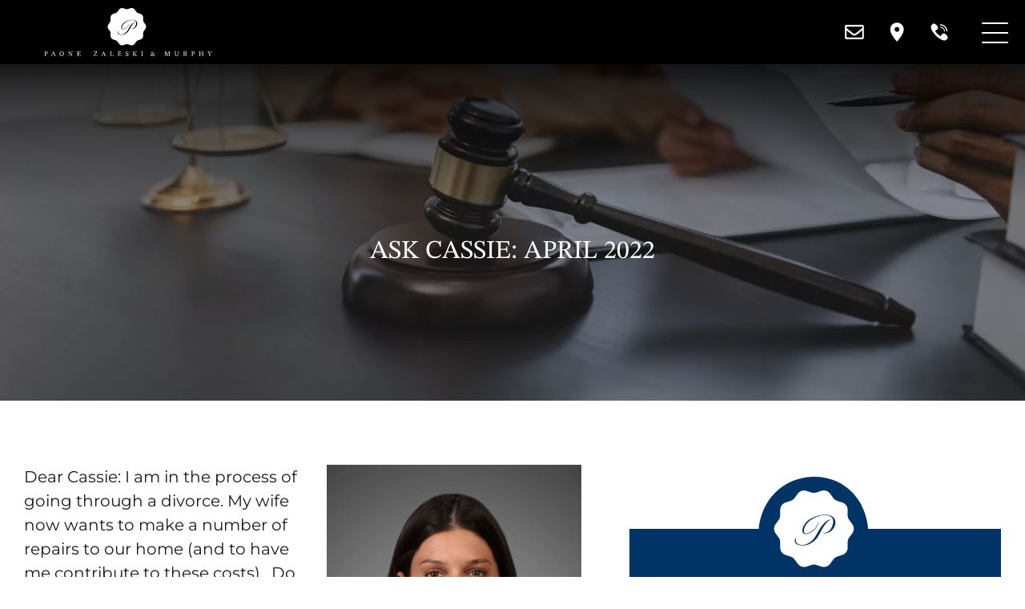

--- FILE ---
content_type: text/html; charset=UTF-8
request_url: https://www.paonezaleski.com/ask-cassie-april-2022-home-improvements/
body_size: 40280
content:
<!doctype html>
<html lang="en-US" class="">

<head> <script>
var gform;gform||(document.addEventListener("gform_main_scripts_loaded",function(){gform.scriptsLoaded=!0}),document.addEventListener("gform/theme/scripts_loaded",function(){gform.themeScriptsLoaded=!0}),window.addEventListener("DOMContentLoaded",function(){gform.domLoaded=!0}),gform={domLoaded:!1,scriptsLoaded:!1,themeScriptsLoaded:!1,isFormEditor:()=>"function"==typeof InitializeEditor,callIfLoaded:function(o){return!(!gform.domLoaded||!gform.scriptsLoaded||!gform.themeScriptsLoaded&&!gform.isFormEditor()||(gform.isFormEditor()&&console.warn("The use of gform.initializeOnLoaded() is deprecated in the form editor context and will be removed in Gravity Forms 3.1."),o(),0))},initializeOnLoaded:function(o){gform.callIfLoaded(o)||(document.addEventListener("gform_main_scripts_loaded",()=>{gform.scriptsLoaded=!0,gform.callIfLoaded(o)}),document.addEventListener("gform/theme/scripts_loaded",()=>{gform.themeScriptsLoaded=!0,gform.callIfLoaded(o)}),window.addEventListener("DOMContentLoaded",()=>{gform.domLoaded=!0,gform.callIfLoaded(o)}))},hooks:{action:{},filter:{}},addAction:function(o,r,e,t){gform.addHook("action",o,r,e,t)},addFilter:function(o,r,e,t){gform.addHook("filter",o,r,e,t)},doAction:function(o){gform.doHook("action",o,arguments)},applyFilters:function(o){return gform.doHook("filter",o,arguments)},removeAction:function(o,r){gform.removeHook("action",o,r)},removeFilter:function(o,r,e){gform.removeHook("filter",o,r,e)},addHook:function(o,r,e,t,n){null==gform.hooks[o][r]&&(gform.hooks[o][r]=[]);var d=gform.hooks[o][r];null==n&&(n=r+"_"+d.length),gform.hooks[o][r].push({tag:n,callable:e,priority:t=null==t?10:t})},doHook:function(r,o,e){var t;if(e=Array.prototype.slice.call(e,1),null!=gform.hooks[r][o]&&((o=gform.hooks[r][o]).sort(function(o,r){return o.priority-r.priority}),o.forEach(function(o){"function"!=typeof(t=o.callable)&&(t=window[t]),"action"==r?t.apply(null,e):e[0]=t.apply(null,e)})),"filter"==r)return e[0]},removeHook:function(o,r,t,n){var e;null!=gform.hooks[o][r]&&(e=(e=gform.hooks[o][r]).filter(function(o,r,e){return!!(null!=n&&n!=o.tag||null!=t&&t!=o.priority)}),gform.hooks[o][r]=e)}});
</script>
<meta charset="UTF-8"><script>if(navigator.userAgent.match(/MSIE|Internet Explorer/i)||navigator.userAgent.match(/Trident\/7\..*?rv:11/i)){var href=document.location.href;if(!href.match(/[?&]nowprocket/)){if(href.indexOf("?")==-1){if(href.indexOf("#")==-1){document.location.href=href+"?nowprocket=1"}else{document.location.href=href.replace("#","?nowprocket=1#")}}else{if(href.indexOf("#")==-1){document.location.href=href+"&nowprocket=1"}else{document.location.href=href.replace("#","&nowprocket=1#")}}}}</script><script>(()=>{class RocketLazyLoadScripts{constructor(){this.v="2.0.3",this.userEvents=["keydown","keyup","mousedown","mouseup","mousemove","mouseover","mouseenter","mouseout","mouseleave","touchmove","touchstart","touchend","touchcancel","wheel","click","dblclick","input","visibilitychange"],this.attributeEvents=["onblur","onclick","oncontextmenu","ondblclick","onfocus","onmousedown","onmouseenter","onmouseleave","onmousemove","onmouseout","onmouseover","onmouseup","onmousewheel","onscroll","onsubmit"]}async t(){this.i(),this.o(),/iP(ad|hone)/.test(navigator.userAgent)&&this.h(),this.u(),this.l(this),this.m(),this.k(this),this.p(this),this._(),await Promise.all([this.R(),this.L()]),this.lastBreath=Date.now(),this.S(this),this.P(),this.D(),this.O(),this.M(),await this.C(this.delayedScripts.normal),await this.C(this.delayedScripts.defer),await this.C(this.delayedScripts.async),this.F("domReady"),await this.T(),await this.j(),await this.I(),this.F("windowLoad"),await this.A(),window.dispatchEvent(new Event("rocket-allScriptsLoaded")),this.everythingLoaded=!0,this.lastTouchEnd&&await new Promise((t=>setTimeout(t,500-Date.now()+this.lastTouchEnd))),this.H(),this.F("all"),this.U(),this.W()}i(){this.CSPIssue=sessionStorage.getItem("rocketCSPIssue"),document.addEventListener("securitypolicyviolation",(t=>{this.CSPIssue||"script-src-elem"!==t.violatedDirective||"data"!==t.blockedURI||(this.CSPIssue=!0,sessionStorage.setItem("rocketCSPIssue",!0))}),{isRocket:!0})}o(){window.addEventListener("pageshow",(t=>{this.persisted=t.persisted,this.realWindowLoadedFired=!0}),{isRocket:!0}),window.addEventListener("pagehide",(()=>{this.onFirstUserAction=null}),{isRocket:!0})}h(){let t;function e(e){t=e}window.addEventListener("touchstart",e,{isRocket:!0}),window.addEventListener("touchend",(function i(o){Math.abs(o.changedTouches[0].pageX-t.changedTouches[0].pageX)<10&&Math.abs(o.changedTouches[0].pageY-t.changedTouches[0].pageY)<10&&o.timeStamp-t.timeStamp<200&&(o.target.dispatchEvent(new PointerEvent("click",{target:o.target,bubbles:!0,cancelable:!0,detail:1})),event.preventDefault(),window.removeEventListener("touchstart",e,{isRocket:!0}),window.removeEventListener("touchend",i,{isRocket:!0}))}),{isRocket:!0})}q(t){this.userActionTriggered||("mousemove"!==t.type||this.firstMousemoveIgnored?"keyup"===t.type||"mouseover"===t.type||"mouseout"===t.type||(this.userActionTriggered=!0,this.onFirstUserAction&&this.onFirstUserAction()):this.firstMousemoveIgnored=!0),"click"===t.type&&t.preventDefault(),this.savedUserEvents.length>0&&(t.stopPropagation(),t.stopImmediatePropagation()),"touchstart"===this.lastEvent&&"touchend"===t.type&&(this.lastTouchEnd=Date.now()),"click"===t.type&&(this.lastTouchEnd=0),this.lastEvent=t.type,this.savedUserEvents.push(t)}u(){this.savedUserEvents=[],this.userEventHandler=this.q.bind(this),this.userEvents.forEach((t=>window.addEventListener(t,this.userEventHandler,{passive:!1,isRocket:!0})))}U(){this.userEvents.forEach((t=>window.removeEventListener(t,this.userEventHandler,{passive:!1,isRocket:!0}))),this.savedUserEvents.forEach((t=>{t.target.dispatchEvent(new window[t.constructor.name](t.type,t))}))}m(){this.eventsMutationObserver=new MutationObserver((t=>{const e="return false";for(const i of t){if("attributes"===i.type){const t=i.target.getAttribute(i.attributeName);t&&t!==e&&(i.target.setAttribute("data-rocket-"+i.attributeName,t),i.target["rocket"+i.attributeName]=new Function("event",t),i.target.setAttribute(i.attributeName,e))}"childList"===i.type&&i.addedNodes.forEach((t=>{if(t.nodeType===Node.ELEMENT_NODE)for(const i of t.attributes)this.attributeEvents.includes(i.name)&&i.value&&""!==i.value&&(t.setAttribute("data-rocket-"+i.name,i.value),t["rocket"+i.name]=new Function("event",i.value),t.setAttribute(i.name,e))}))}})),this.eventsMutationObserver.observe(document,{subtree:!0,childList:!0,attributeFilter:this.attributeEvents})}H(){this.eventsMutationObserver.disconnect(),this.attributeEvents.forEach((t=>{document.querySelectorAll("[data-rocket-"+t+"]").forEach((e=>{e.setAttribute(t,e.getAttribute("data-rocket-"+t)),e.removeAttribute("data-rocket-"+t)}))}))}k(t){Object.defineProperty(HTMLElement.prototype,"onclick",{get(){return this.rocketonclick||null},set(e){this.rocketonclick=e,this.setAttribute(t.everythingLoaded?"onclick":"data-rocket-onclick","this.rocketonclick(event)")}})}S(t){function e(e,i){let o=e[i];e[i]=null,Object.defineProperty(e,i,{get:()=>o,set(s){t.everythingLoaded?o=s:e["rocket"+i]=o=s}})}e(document,"onreadystatechange"),e(window,"onload"),e(window,"onpageshow");try{Object.defineProperty(document,"readyState",{get:()=>t.rocketReadyState,set(e){t.rocketReadyState=e},configurable:!0}),document.readyState="loading"}catch(t){console.log("WPRocket DJE readyState conflict, bypassing")}}l(t){this.originalAddEventListener=EventTarget.prototype.addEventListener,this.originalRemoveEventListener=EventTarget.prototype.removeEventListener,this.savedEventListeners=[],EventTarget.prototype.addEventListener=function(e,i,o){o&&o.isRocket||!t.B(e,this)&&!t.userEvents.includes(e)||t.B(e,this)&&!t.userActionTriggered||e.startsWith("rocket-")||t.everythingLoaded?t.originalAddEventListener.call(this,e,i,o):t.savedEventListeners.push({target:this,remove:!1,type:e,func:i,options:o})},EventTarget.prototype.removeEventListener=function(e,i,o){o&&o.isRocket||!t.B(e,this)&&!t.userEvents.includes(e)||t.B(e,this)&&!t.userActionTriggered||e.startsWith("rocket-")||t.everythingLoaded?t.originalRemoveEventListener.call(this,e,i,o):t.savedEventListeners.push({target:this,remove:!0,type:e,func:i,options:o})}}F(t){"all"===t&&(EventTarget.prototype.addEventListener=this.originalAddEventListener,EventTarget.prototype.removeEventListener=this.originalRemoveEventListener),this.savedEventListeners=this.savedEventListeners.filter((e=>{let i=e.type,o=e.target||window;return"domReady"===t&&"DOMContentLoaded"!==i&&"readystatechange"!==i||("windowLoad"===t&&"load"!==i&&"readystatechange"!==i&&"pageshow"!==i||(this.B(i,o)&&(i="rocket-"+i),e.remove?o.removeEventListener(i,e.func,e.options):o.addEventListener(i,e.func,e.options),!1))}))}p(t){let e;function i(e){return t.everythingLoaded?e:e.split(" ").map((t=>"load"===t||t.startsWith("load.")?"rocket-jquery-load":t)).join(" ")}function o(o){function s(e){const s=o.fn[e];o.fn[e]=o.fn.init.prototype[e]=function(){return this[0]===window&&t.userActionTriggered&&("string"==typeof arguments[0]||arguments[0]instanceof String?arguments[0]=i(arguments[0]):"object"==typeof arguments[0]&&Object.keys(arguments[0]).forEach((t=>{const e=arguments[0][t];delete arguments[0][t],arguments[0][i(t)]=e}))),s.apply(this,arguments),this}}if(o&&o.fn&&!t.allJQueries.includes(o)){const e={DOMContentLoaded:[],"rocket-DOMContentLoaded":[]};for(const t in e)document.addEventListener(t,(()=>{e[t].forEach((t=>t()))}),{isRocket:!0});o.fn.ready=o.fn.init.prototype.ready=function(i){function s(){parseInt(o.fn.jquery)>2?setTimeout((()=>i.bind(document)(o))):i.bind(document)(o)}return t.realDomReadyFired?!t.userActionTriggered||t.fauxDomReadyFired?s():e["rocket-DOMContentLoaded"].push(s):e.DOMContentLoaded.push(s),o([])},s("on"),s("one"),s("off"),t.allJQueries.push(o)}e=o}t.allJQueries=[],o(window.jQuery),Object.defineProperty(window,"jQuery",{get:()=>e,set(t){o(t)}})}P(){const t=new Map;document.write=document.writeln=function(e){const i=document.currentScript,o=document.createRange(),s=i.parentElement;let n=t.get(i);void 0===n&&(n=i.nextSibling,t.set(i,n));const c=document.createDocumentFragment();o.setStart(c,0),c.appendChild(o.createContextualFragment(e)),s.insertBefore(c,n)}}async R(){return new Promise((t=>{this.userActionTriggered?t():this.onFirstUserAction=t}))}async L(){return new Promise((t=>{document.addEventListener("DOMContentLoaded",(()=>{this.realDomReadyFired=!0,t()}),{isRocket:!0})}))}async I(){return this.realWindowLoadedFired?Promise.resolve():new Promise((t=>{window.addEventListener("load",t,{isRocket:!0})}))}M(){this.pendingScripts=[];this.scriptsMutationObserver=new MutationObserver((t=>{for(const e of t)e.addedNodes.forEach((t=>{"SCRIPT"!==t.tagName||t.noModule||t.isWPRocket||this.pendingScripts.push({script:t,promise:new Promise((e=>{const i=()=>{const i=this.pendingScripts.findIndex((e=>e.script===t));i>=0&&this.pendingScripts.splice(i,1),e()};t.addEventListener("load",i,{isRocket:!0}),t.addEventListener("error",i,{isRocket:!0}),setTimeout(i,1e3)}))})}))})),this.scriptsMutationObserver.observe(document,{childList:!0,subtree:!0})}async j(){await this.J(),this.pendingScripts.length?(await this.pendingScripts[0].promise,await this.j()):this.scriptsMutationObserver.disconnect()}D(){this.delayedScripts={normal:[],async:[],defer:[]},document.querySelectorAll("script[type$=rocketlazyloadscript]").forEach((t=>{t.hasAttribute("data-rocket-src")?t.hasAttribute("async")&&!1!==t.async?this.delayedScripts.async.push(t):t.hasAttribute("defer")&&!1!==t.defer||"module"===t.getAttribute("data-rocket-type")?this.delayedScripts.defer.push(t):this.delayedScripts.normal.push(t):this.delayedScripts.normal.push(t)}))}async _(){await this.L();let t=[];document.querySelectorAll("script[type$=rocketlazyloadscript][data-rocket-src]").forEach((e=>{let i=e.getAttribute("data-rocket-src");if(i&&!i.startsWith("data:")){i.startsWith("//")&&(i=location.protocol+i);try{const o=new URL(i).origin;o!==location.origin&&t.push({src:o,crossOrigin:e.crossOrigin||"module"===e.getAttribute("data-rocket-type")})}catch(t){}}})),t=[...new Map(t.map((t=>[JSON.stringify(t),t]))).values()],this.N(t,"preconnect")}async $(t){if(await this.G(),!0!==t.noModule||!("noModule"in HTMLScriptElement.prototype))return new Promise((e=>{let i;function o(){(i||t).setAttribute("data-rocket-status","executed"),e()}try{if(navigator.userAgent.includes("Firefox/")||""===navigator.vendor||this.CSPIssue)i=document.createElement("script"),[...t.attributes].forEach((t=>{let e=t.nodeName;"type"!==e&&("data-rocket-type"===e&&(e="type"),"data-rocket-src"===e&&(e="src"),i.setAttribute(e,t.nodeValue))})),t.text&&(i.text=t.text),t.nonce&&(i.nonce=t.nonce),i.hasAttribute("src")?(i.addEventListener("load",o,{isRocket:!0}),i.addEventListener("error",(()=>{i.setAttribute("data-rocket-status","failed-network"),e()}),{isRocket:!0}),setTimeout((()=>{i.isConnected||e()}),1)):(i.text=t.text,o()),i.isWPRocket=!0,t.parentNode.replaceChild(i,t);else{const i=t.getAttribute("data-rocket-type"),s=t.getAttribute("data-rocket-src");i?(t.type=i,t.removeAttribute("data-rocket-type")):t.removeAttribute("type"),t.addEventListener("load",o,{isRocket:!0}),t.addEventListener("error",(i=>{this.CSPIssue&&i.target.src.startsWith("data:")?(console.log("WPRocket: CSP fallback activated"),t.removeAttribute("src"),this.$(t).then(e)):(t.setAttribute("data-rocket-status","failed-network"),e())}),{isRocket:!0}),s?(t.fetchPriority="high",t.removeAttribute("data-rocket-src"),t.src=s):t.src="data:text/javascript;base64,"+window.btoa(unescape(encodeURIComponent(t.text)))}}catch(i){t.setAttribute("data-rocket-status","failed-transform"),e()}}));t.setAttribute("data-rocket-status","skipped")}async C(t){const e=t.shift();return e?(e.isConnected&&await this.$(e),this.C(t)):Promise.resolve()}O(){this.N([...this.delayedScripts.normal,...this.delayedScripts.defer,...this.delayedScripts.async],"preload")}N(t,e){this.trash=this.trash||[];let i=!0;var o=document.createDocumentFragment();t.forEach((t=>{const s=t.getAttribute&&t.getAttribute("data-rocket-src")||t.src;if(s&&!s.startsWith("data:")){const n=document.createElement("link");n.href=s,n.rel=e,"preconnect"!==e&&(n.as="script",n.fetchPriority=i?"high":"low"),t.getAttribute&&"module"===t.getAttribute("data-rocket-type")&&(n.crossOrigin=!0),t.crossOrigin&&(n.crossOrigin=t.crossOrigin),t.integrity&&(n.integrity=t.integrity),t.nonce&&(n.nonce=t.nonce),o.appendChild(n),this.trash.push(n),i=!1}})),document.head.appendChild(o)}W(){this.trash.forEach((t=>t.remove()))}async T(){try{document.readyState="interactive"}catch(t){}this.fauxDomReadyFired=!0;try{await this.G(),document.dispatchEvent(new Event("rocket-readystatechange")),await this.G(),document.rocketonreadystatechange&&document.rocketonreadystatechange(),await this.G(),document.dispatchEvent(new Event("rocket-DOMContentLoaded")),await this.G(),window.dispatchEvent(new Event("rocket-DOMContentLoaded"))}catch(t){console.error(t)}}async A(){try{document.readyState="complete"}catch(t){}try{await this.G(),document.dispatchEvent(new Event("rocket-readystatechange")),await this.G(),document.rocketonreadystatechange&&document.rocketonreadystatechange(),await this.G(),window.dispatchEvent(new Event("rocket-load")),await this.G(),window.rocketonload&&window.rocketonload(),await this.G(),this.allJQueries.forEach((t=>t(window).trigger("rocket-jquery-load"))),await this.G();const t=new Event("rocket-pageshow");t.persisted=this.persisted,window.dispatchEvent(t),await this.G(),window.rocketonpageshow&&window.rocketonpageshow({persisted:this.persisted})}catch(t){console.error(t)}}async G(){Date.now()-this.lastBreath>45&&(await this.J(),this.lastBreath=Date.now())}async J(){return document.hidden?new Promise((t=>setTimeout(t))):new Promise((t=>requestAnimationFrame(t)))}B(t,e){return e===document&&"readystatechange"===t||(e===document&&"DOMContentLoaded"===t||(e===window&&"DOMContentLoaded"===t||(e===window&&"load"===t||e===window&&"pageshow"===t)))}static run(){(new RocketLazyLoadScripts).t()}}RocketLazyLoadScripts.run()})();</script>
  
  <meta name="viewport" content="width=device-width, initial-scale=1">
  
  
  
  <meta name='robots' content='index, follow, max-image-preview:large, max-snippet:-1, max-video-preview:-1' />
	<style></style>
	
            <script data-no-defer="1" data-ezscrex="false" data-cfasync="false" data-pagespeed-no-defer data-cookieconsent="ignore">
                var ctPublicFunctions = {"_ajax_nonce":"dad7a0cca5","_rest_nonce":"69850edb19","_ajax_url":"\/wp-admin\/admin-ajax.php","_rest_url":"https:\/\/www.paonezaleski.com\/wp-json\/","data__cookies_type":"none","data__ajax_type":"rest","data__bot_detector_enabled":"1","data__frontend_data_log_enabled":1,"cookiePrefix":"","wprocket_detected":true,"host_url":"www.paonezaleski.com","text__ee_click_to_select":"Click to select the whole data","text__ee_original_email":"The complete one is","text__ee_got_it":"Got it","text__ee_blocked":"Blocked","text__ee_cannot_connect":"Cannot connect","text__ee_cannot_decode":"Can not decode email. Unknown reason","text__ee_email_decoder":"CleanTalk email decoder","text__ee_wait_for_decoding":"The magic is on the way!","text__ee_decoding_process":"Please wait a few seconds while we decode the contact data."}
            </script>
        
            <script data-no-defer="1" data-ezscrex="false" data-cfasync="false" data-pagespeed-no-defer data-cookieconsent="ignore">
                var ctPublic = {"_ajax_nonce":"dad7a0cca5","settings__forms__check_internal":"0","settings__forms__check_external":"0","settings__forms__force_protection":"0","settings__forms__search_test":"0","settings__forms__wc_add_to_cart":"0","settings__data__bot_detector_enabled":"1","settings__sfw__anti_crawler":0,"blog_home":"https:\/\/www.paonezaleski.com\/","pixel__setting":"3","pixel__enabled":true,"pixel__url":null,"data__email_check_before_post":"1","data__email_check_exist_post":"0","data__cookies_type":"none","data__key_is_ok":true,"data__visible_fields_required":true,"wl_brandname":"Anti-Spam by CleanTalk","wl_brandname_short":"CleanTalk","ct_checkjs_key":"ee61d16f6485efb44964770541905aca209fba5c2b9ac27f8d3b322e08256d30","emailEncoderPassKey":"dfdd336666e19bfd72ede3b09ed5a681","bot_detector_forms_excluded":"W10=","advancedCacheExists":true,"varnishCacheExists":false,"wc_ajax_add_to_cart":false}
            </script>
        
	<!-- This site is optimized with the Yoast SEO plugin v26.8 - https://yoast.com/product/yoast-seo-wordpress/ -->
	<title>Ask Cassie: April 2022 | The Law Offices of Paone, Zaleski, &amp; Murphy</title><link rel="preload" data-rocket-preload as="font" href="https://www.paonezaleski.com/wp-content/cache/fonts/1/google-fonts/fonts/s/montserrat/v30/JTUSjIg1_i6t8kCHKm459Wlhyw.woff2" crossorigin><link rel="preload" data-rocket-preload as="font" href="https://www.paonezaleski.com/wp-content/cache/fonts/1/google-fonts/fonts/s/stixtwotext/v17/YA9Vr02F12Xkf5whdwKf11l0p76Miw.woff2" crossorigin><style id="wpr-usedcss">@font-face{font-family:Montserrat;font-style:normal;font-weight:300;font-display:swap;src:url(https://www.paonezaleski.com/wp-content/cache/fonts/1/google-fonts/fonts/s/montserrat/v30/JTUSjIg1_i6t8kCHKm459Wlhyw.woff2) format('woff2');unicode-range:U+0000-00FF,U+0131,U+0152-0153,U+02BB-02BC,U+02C6,U+02DA,U+02DC,U+0304,U+0308,U+0329,U+2000-206F,U+20AC,U+2122,U+2191,U+2193,U+2212,U+2215,U+FEFF,U+FFFD}@font-face{font-family:Montserrat;font-style:normal;font-weight:400;font-display:swap;src:url(https://www.paonezaleski.com/wp-content/cache/fonts/1/google-fonts/fonts/s/montserrat/v30/JTUSjIg1_i6t8kCHKm459Wlhyw.woff2) format('woff2');unicode-range:U+0000-00FF,U+0131,U+0152-0153,U+02BB-02BC,U+02C6,U+02DA,U+02DC,U+0304,U+0308,U+0329,U+2000-206F,U+20AC,U+2122,U+2191,U+2193,U+2212,U+2215,U+FEFF,U+FFFD}@font-face{font-family:Montserrat;font-style:normal;font-weight:600;font-display:swap;src:url(https://www.paonezaleski.com/wp-content/cache/fonts/1/google-fonts/fonts/s/montserrat/v30/JTUSjIg1_i6t8kCHKm459Wlhyw.woff2) format('woff2');unicode-range:U+0000-00FF,U+0131,U+0152-0153,U+02BB-02BC,U+02C6,U+02DA,U+02DC,U+0304,U+0308,U+0329,U+2000-206F,U+20AC,U+2122,U+2191,U+2193,U+2212,U+2215,U+FEFF,U+FFFD}@font-face{font-family:Montserrat;font-style:normal;font-weight:700;font-display:swap;src:url(https://www.paonezaleski.com/wp-content/cache/fonts/1/google-fonts/fonts/s/montserrat/v30/JTUSjIg1_i6t8kCHKm459Wlhyw.woff2) format('woff2');unicode-range:U+0000-00FF,U+0131,U+0152-0153,U+02BB-02BC,U+02C6,U+02DA,U+02DC,U+0304,U+0308,U+0329,U+2000-206F,U+20AC,U+2122,U+2191,U+2193,U+2212,U+2215,U+FEFF,U+FFFD}@font-face{font-family:'STIX Two Text';font-style:normal;font-weight:400;font-display:swap;src:url(https://www.paonezaleski.com/wp-content/cache/fonts/1/google-fonts/fonts/s/stixtwotext/v17/YA9Vr02F12Xkf5whdwKf11l0p76Miw.woff2) format('woff2');unicode-range:U+0000-00FF,U+0131,U+0152-0153,U+02BB-02BC,U+02C6,U+02DA,U+02DC,U+0304,U+0308,U+0329,U+2000-206F,U+20AC,U+2122,U+2191,U+2193,U+2212,U+2215,U+FEFF,U+FFFD}@font-face{font-family:'STIX Two Text';font-style:normal;font-weight:600;font-display:swap;src:url(https://www.paonezaleski.com/wp-content/cache/fonts/1/google-fonts/fonts/s/stixtwotext/v17/YA9Vr02F12Xkf5whdwKf11l0p76Miw.woff2) format('woff2');unicode-range:U+0000-00FF,U+0131,U+0152-0153,U+02BB-02BC,U+02C6,U+02DA,U+02DC,U+0304,U+0308,U+0329,U+2000-206F,U+20AC,U+2122,U+2191,U+2193,U+2212,U+2215,U+FEFF,U+FFFD}img:is([sizes=auto i],[sizes^="auto," i]){contain-intrinsic-size:3000px 1500px}:root{--wp--preset--aspect-ratio--square:1;--wp--preset--aspect-ratio--4-3:4/3;--wp--preset--aspect-ratio--3-4:3/4;--wp--preset--aspect-ratio--3-2:3/2;--wp--preset--aspect-ratio--2-3:2/3;--wp--preset--aspect-ratio--16-9:16/9;--wp--preset--aspect-ratio--9-16:9/16;--wp--preset--color--black:#000000;--wp--preset--color--cyan-bluish-gray:#abb8c3;--wp--preset--color--white:#ffffff;--wp--preset--color--pale-pink:#f78da7;--wp--preset--color--vivid-red:#cf2e2e;--wp--preset--color--luminous-vivid-orange:#ff6900;--wp--preset--color--luminous-vivid-amber:#fcb900;--wp--preset--color--light-green-cyan:#7bdcb5;--wp--preset--color--vivid-green-cyan:#00d084;--wp--preset--color--pale-cyan-blue:#8ed1fc;--wp--preset--color--vivid-cyan-blue:#0693e3;--wp--preset--color--vivid-purple:#9b51e0;--wp--preset--gradient--vivid-cyan-blue-to-vivid-purple:linear-gradient(135deg,rgba(6, 147, 227, 1) 0%,rgb(155, 81, 224) 100%);--wp--preset--gradient--light-green-cyan-to-vivid-green-cyan:linear-gradient(135deg,rgb(122, 220, 180) 0%,rgb(0, 208, 130) 100%);--wp--preset--gradient--luminous-vivid-amber-to-luminous-vivid-orange:linear-gradient(135deg,rgba(252, 185, 0, 1) 0%,rgba(255, 105, 0, 1) 100%);--wp--preset--gradient--luminous-vivid-orange-to-vivid-red:linear-gradient(135deg,rgba(255, 105, 0, 1) 0%,rgb(207, 46, 46) 100%);--wp--preset--gradient--very-light-gray-to-cyan-bluish-gray:linear-gradient(135deg,rgb(238, 238, 238) 0%,rgb(169, 184, 195) 100%);--wp--preset--gradient--cool-to-warm-spectrum:linear-gradient(135deg,rgb(74, 234, 220) 0%,rgb(151, 120, 209) 20%,rgb(207, 42, 186) 40%,rgb(238, 44, 130) 60%,rgb(251, 105, 98) 80%,rgb(254, 248, 76) 100%);--wp--preset--gradient--blush-light-purple:linear-gradient(135deg,rgb(255, 206, 236) 0%,rgb(152, 150, 240) 100%);--wp--preset--gradient--blush-bordeaux:linear-gradient(135deg,rgb(254, 205, 165) 0%,rgb(254, 45, 45) 50%,rgb(107, 0, 62) 100%);--wp--preset--gradient--luminous-dusk:linear-gradient(135deg,rgb(255, 203, 112) 0%,rgb(199, 81, 192) 50%,rgb(65, 88, 208) 100%);--wp--preset--gradient--pale-ocean:linear-gradient(135deg,rgb(255, 245, 203) 0%,rgb(182, 227, 212) 50%,rgb(51, 167, 181) 100%);--wp--preset--gradient--electric-grass:linear-gradient(135deg,rgb(202, 248, 128) 0%,rgb(113, 206, 126) 100%);--wp--preset--gradient--midnight:linear-gradient(135deg,rgb(2, 3, 129) 0%,rgb(40, 116, 252) 100%);--wp--preset--font-size--small:13px;--wp--preset--font-size--medium:20px;--wp--preset--font-size--large:36px;--wp--preset--font-size--x-large:42px;--wp--preset--spacing--20:0.44rem;--wp--preset--spacing--30:0.67rem;--wp--preset--spacing--40:1rem;--wp--preset--spacing--50:1.5rem;--wp--preset--spacing--60:2.25rem;--wp--preset--spacing--70:3.38rem;--wp--preset--spacing--80:5.06rem;--wp--preset--shadow--natural:6px 6px 9px rgba(0, 0, 0, .2);--wp--preset--shadow--deep:12px 12px 50px rgba(0, 0, 0, .4);--wp--preset--shadow--sharp:6px 6px 0px rgba(0, 0, 0, .2);--wp--preset--shadow--outlined:6px 6px 0px -3px rgba(255, 255, 255, 1),6px 6px rgba(0, 0, 0, 1);--wp--preset--shadow--crisp:6px 6px 0px rgba(0, 0, 0, 1)}:where(.is-layout-flex){gap:.5em}:where(.is-layout-grid){gap:.5em}:where(.wp-block-post-template.is-layout-flex){gap:1.25em}:where(.wp-block-post-template.is-layout-grid){gap:1.25em}:where(.wp-block-columns.is-layout-flex){gap:2em}:where(.wp-block-columns.is-layout-grid){gap:2em}:root :where(.wp-block-pullquote){font-size:1.5em;line-height:1.6}input[class*=apbct].apbct_special_field{display:none!important}.apbct-tooltip{border-radius:5px;background:#d3d3d3}.apbct-tooltip{display:none;position:inherit;margin-top:5px;left:5px;opacity:.9}.apbct-popup-fade:before{content:'';background:#000;position:fixed;left:0;top:0;width:100%;height:100%;opacity:.7;z-index:9999}.apbct-popup{position:fixed;top:20%;left:50%;padding:20px;width:360px;margin-left:-200px;background:#fff;border:1px solid;border-radius:4px;z-index:99999;opacity:1}.apbct-check_email_exist-bad_email,.apbct-check_email_exist-good_email,.apbct-check_email_exist-load{z-index:9999;margin:0 6px;transition:none!important;background-size:contain;background-repeat:no-repeat;background-position-x:right;background-position-y:center;cursor:pointer}.apbct-check_email_exist-load{background-size:contain;background-image:var(--wpr-bg-2dfb19c9-06b7-4985-bfed-75ac22230e04)}.apbct-check_email_exist-block{position:fixed;display:block}.apbct-check_email_exist-good_email{background-image:var(--wpr-bg-c080bc88-2e86-466a-a2d0-377818723b76)}.apbct-check_email_exist-bad_email{background-image:var(--wpr-bg-c49852d0-259a-4e11-9eb4-6c9707e6e2f8)}.apbct-check_email_exist-popup_description{display:none;position:fixed;padding:2px;border:1px solid #e5e8ed;border-radius:16px 16px 0;background:#fff;background-position-x:right;font-size:14px;text-align:center;transition:all 1s ease-out}@media screen and (max-width:782px){.apbct-check_email_exist-popup_description{width:100%}}.ct-encoded-form-forbidden{display:block;border:1px solid red;padding:10px;background:#fdd;color:red;font-weight:700}.apbct_dog_one,.apbct_dog_three,.apbct_dog_two{animation-duration:1.5s;animation-iteration-count:infinite;animation-name:apbct_dog}.apbct-email-encoder-popup{width:30vw;min-width:400px;font-size:16px}.apbct-email-encoder--popup-header{font-size:16px;color:#333}.apbct-email-encoder-elements_center{display:flex;flex-direction:column;justify-content:center;align-items:center;font-size:16px!important;color:#000!important}.top-margin-long{margin-top:5px}.apbct-tooltip{display:none}.apbct-email-encoder-select-whole-email{-webkit-user-select:all;user-select:all}.apbct-email-encoder-got-it-button{all:unset;margin-top:10px;padding:5px 10px;border-radius:5px;background-color:#333;color:#fff;cursor:pointer;transition:background-color .3s}.apbct-ee-animation-wrapper{display:flex;height:60px;justify-content:center;font-size:16px;align-items:center}.apbct_dog{margin:0 5px;color:transparent;text-shadow:0 0 2px #aaa}.apbct_dog_one{animation-delay:0s}.apbct_dog_two{animation-delay:.5s}.apbct_dog_three{animation-delay:1s}@keyframes apbct_dog{0%,100%,75%{scale:100%;color:transparent;text-shadow:0 0 2px #aaa}25%{scale:200%;color:unset;text-shadow:unset}}@media screen and (max-width:782px){.apbct-email-encoder-popup{width:20vw;min-width:200px;font-size:16px;top:20%;left:75%}.apbct-email-encoder-elements_center{flex-direction:column!important;text-align:center}}html{font-family:sans-serif;-webkit-text-size-adjust:100%;-ms-text-size-adjust:100%}body,html{overflow-x:hidden}article,aside,footer,main,nav,section{display:block}progress,video{display:inline-block;vertical-align:baseline}[hidden],template{display:none}a{background-color:transparent}a:active,a:hover{outline:0}strong{font-weight:700}h1{font-size:2em;margin:.67em 0}img{border:0}svg:not(:root){overflow:hidden}code{font-family:monospace,monospace;font-size:1em}button,input,optgroup,select,textarea{color:inherit;font:inherit;margin:0}button{overflow:visible}button,select{text-transform:none}button,html input[type=button],input[type=reset],input[type=submit]{-webkit-appearance:button;cursor:pointer}button[disabled],html input[disabled]{cursor:default}button::-moz-focus-inner,input::-moz-focus-inner{border:0;padding:0}input{line-height:normal}input[type=checkbox],input[type=radio]{box-sizing:border-box;padding:0}input[type=number]::-webkit-inner-spin-button,input[type=number]::-webkit-outer-spin-button{height:auto}input[type=search]::-webkit-search-cancel-button,input[type=search]::-webkit-search-decoration{-webkit-appearance:none}fieldset{border:1px solid silver;margin:0 2px;padding:.35em .625em .75em}legend{border:0;padding:0}textarea{overflow:auto}optgroup{font-weight:700}table{border-collapse:collapse;border-spacing:0}@-webkit-keyframes a{0%{display:none;top:-100%;opacity:0}to{display:flex;top:0;opacity:1}}@keyframes a{0%{display:none;top:-100%;opacity:0}to{display:-ms-flexbox;display:flex;top:0;opacity:1}}@-webkit-keyframes b{0%{display:none;top:-100%;opacity:0}to{display:grid;top:0;opacity:1}}@keyframes b{0%{display:none;top:-100%;opacity:0}to{display:grid;top:0;opacity:1}}.warning{font-size:clamp(1.13rem,.83vw + .88rem,1.5rem);color:red;font-weight:700;background:rgba(255,0,0,.3);border:4px solid red;padding:1.875rem;width:100%;grid-column:1/-1;text-align:center}.main-container{padding-top:2.5rem;padding-bottom:2.5rem}@media (min-width:768px){.main-container{padding-top:5rem;padding-bottom:5rem}}body.has-sidebar .main-container{max-width:1536px;display:block;margin-left:auto;margin-right:auto;display:grid;grid-template-columns:5fr 2fr;gap:3.75rem}@media (max-width:1535px){body.has-sidebar .main-container{grid-template-columns:3fr 2fr}}html{box-sizing:border-box}*,:after,:before{box-sizing:inherit}body{margin:0;padding:0;font-family:Montserrat,sans-serif;background-color:#fff;color:#1a1a1a}.search--curtain{opacity:0;display:-ms-flexbox;display:flex;-ms-flex-align:center;align-items:center;-ms-flex-pack:center;justify-content:center;position:fixed;top:0;left:0;right:0;bottom:0;width:100%;background-color:rgba(0,0,0,.9);z-index:10000;-webkit-transform:translateY(-100%);transform:translateY(-100%);transition:all .3s ease,opacity .5s ease}.search--close svg{fill:#fff}@media (max-width:1536px){[class*=-inner]:not(.page-inner){padding-left:1.875rem;padding-right:1.875rem}}h1,p{margin-top:0;text-shadow:none}h1{font-family:'STIX Two Text',serif;font-weight:400;line-height:1.2;text-transform:uppercase}p,ul{font-size:clamp(1rem,.56vw + .83rem,1.25rem)}ul{margin-left:0;padding-left:2rem}a{text-decoration:none}.heading{font-family:'STIX Two Text',serif;text-transform:uppercase}.container{max-width:1536px;display:block;margin-left:auto;margin-right:auto}@media (max-width:1365px){.container{padding-left:1.875rem;padding-right:1.875rem}}picture{display:block}.footer--icon{fill:#74797b}.endcap--container{width:100%;background:#1a1a1a;color:#fff;padding:3.75rem .9375rem}@media (max-width:767px){.endcap--container{padding:2.8125rem .9375rem 5.625rem}body.single-post.has-sidebar .post-content{padding-left:1.875rem;padding-right:1.875rem}}.endcap--content{max-width:1536px;display:-ms-flexbox;margin-left:auto;margin-right:auto;display:flex;-ms-flex-align:center;align-items:center;-ms-flex-pack:justify;justify-content:space-between;-ms-flex-wrap:wrap;flex-wrap:wrap}.endcap--ams-logo-wrap{width:18.75rem}.endcap--ams-logo-wrap img{width:100%;height:auto}@media (max-width:1179px){body.has-sidebar .main-container{grid-template-columns:1fr}.endcap--content{display:grid;grid-template-columns:1fr;grid-template-rows:auto auto;place-items:center;gap:2.8125rem}.endcap--ams-logo-wrap{display:grid;place-items:center;text-align:center;grid-row:2}#main-nav{display:none}}.endcap--links-list{margin:0;padding:0;list-style:none;display:-ms-flexbox;display:flex;-ms-flex-align:center;align-items:center;-ms-flex-pack:center;justify-content:center;width:100%}.endcap--links-list li:after{content:" | ";color:hsla(0,0%,100%,.6);display:inline-block;padding-left:.9375rem;padding-right:.9375rem}.endcap--links-list li:last-child:after{content:""}.endcap--links-list a{text-decoration:none;color:#fff}.endcap--links-list a:active,.endcap--links-list a:visited{color:#fff}.endcap--links-list a:hover{color:hsla(0,0%,100%,.6)}#main-nav{padding:2.8125rem .9375rem;grid-row:1;grid-column:1/4}.main-nav--inner{grid-template-columns:200px 1fr 50px;grid-template-rows:auto}.main-nav--logo{grid-column:1;grid-row:auto;z-index:10000}@media (max-width:1289px){.main-nav--logo{grid-column:1;grid-row:1}}.main-nav--logo a{display:block}.main-nav--logo a img{max-width:18.75rem;height:auto;width:100%}.main-nav--navigation{grid-row:1;grid-column:2;font-size:clamp(.88rem,.28vw + .79rem,1rem)}@media (max-width:1289px){.main-nav--navigation{grid-column:1/3;grid-row:2;width:100%}}.main-nav--navigation li>a{padding:0}.main-nav--navigation li a{color:inherit;transition:color .3s}.main-nav--navigation li a:active,.main-nav--navigation li a:visited{color:inherit}.main-nav--navigation li a:hover{color:#036;transition:color .3s}.main-nav--navigation>li:first-child{margin-left:2%}.hero-block{min-height:650px;overflow:hidden;display:grid;grid-template-columns:auto 1fr auto;grid-template-rows:150px 1fr .5fr}.hero-block{position:relative}.hero-block--background-image{max-width:100%;position:absolute;z-index:-1;top:0;left:0;right:0;bottom:0;background:#036}.hero-block--background-image picture,.hero-block--background-image picture img{-o-object-fit:cover;object-fit:cover;width:100%;height:100%}.hero-block--inner{position:relative;grid-row:2/4;grid-column:1/3;display:grid;grid-template-columns:auto minmax(-webkit-min-content,1280px) auto;grid-template-columns:auto minmax(min-content,1280px) auto}.hero-block--content{grid-column:2;grid-row:1/3;display:-ms-flexbox;display:flex;-ms-flex-wrap:wrap;flex-wrap:wrap;-ms-flex-align:center;align-items:center;-ms-flex-pack:center;justify-content:center}.hero-block--title{text-align:center;color:#fff}body,html{overflow:visible}.lity{z-index:20000;position:fixed;top:0;right:0;bottom:0;left:0;white-space:nowrap;background:#0b0b0b;background:rgba(0,0,0,.9);outline:0!important;opacity:0;transition:opacity .3s ease}.lity.lity-opened{opacity:1}.lity.lity-closed{opacity:0}.lity *{box-sizing:border-box}.lity-loader{z-index:9991;color:#fff;position:absolute;top:50%;margin-top:-.8em;width:100%;text-align:center;font-size:14px;font-family:Arial,Helvetica,sans-serif;opacity:0;transition:opacity .3s ease}.lity-loading .lity-loader{opacity:1}.lity-content{z-index:9993;width:100%;-webkit-transform:scale(1);transform:scale(1);transition:-webkit-transform .3s ease;transition:transform .3s ease;transition:transform .3s ease,-webkit-transform .3s ease}.lity-closed .lity-content,.lity-loading .lity-content{-webkit-transform:scale(.8);transform:scale(.8)}.lity-content:after{content:"";position:absolute;left:0;top:0;bottom:0;display:block;right:0;width:auto;height:auto;z-index:-1;box-shadow:0 0 8px rgba(0,0,0,.6)}.lity-iframe-container{width:100%;height:0;padding-top:56.25%;overflow:auto;pointer-events:auto;-webkit-transform:translateZ(0);transform:translateZ(0);-webkit-overflow-scrolling:touch}.lity-iframe-container iframe{position:absolute;display:block;top:0;left:0;width:100%;height:100%;box-shadow:0 0 8px rgba(0,0,0,.6);background:#000}.lity-hide{display:none}.glide{position:relative;width:100%;box-sizing:border-box}.glide *{box-sizing:inherit}.glide__bullet--active{background:#000}.glide--rtl{direction:rtl}.attorney-carousel .glide__bullet--active{background:#000}.badge-carousel .glide__bullet--active{background:#000}.main-nav.sticky{position:fixed;top:0;left:0;width:100%;background-color:#000;box-shadow:0 4px 8px -2px rgba(0,0,0,.4);z-index:10000}.main-nav--inner{display:grid;grid-template-columns:auto 1fr auto;gap:1.875rem}.main-nav--navigation{display:-ms-flexbox;display:flex;-ms-flex-align:center;align-items:center;-ms-flex-pack:justify;justify-content:space-between;margin:0;padding:0;list-style:none;position:relative;-ms-flex-direction:row;flex-direction:row;gap:.9375rem;z-index:2}.main-nav--navigation a{padding:10px;color:var(--nav-link,#fff)}.main-nav--navigation>li{position:relative;transition:opacity .6s ease,background-color .6s ease;overflow:hidden}.main-nav--navigation>li:hover{background-color:hsla(0,0%,100%,.2);overflow:visible}.main-nav--navigation>li:hover>.sub-menu{left:0;width:300px;height:auto;opacity:1}.main-nav--navigation>li:hover>.sub-menu li:hover .sub-menu{opacity:1}.main-nav--navigation .sub-menu{margin:0;padding:0;list-style:none;position:absolute;display:block;top:100%;left:0;width:0;height:0;background:var(--nav-subnav-background,#1a1a1a);opacity:0;box-shadow:0 6px 22px rgba(0,0,0,.25);transition:opacity .2s ease}.main-nav--navigation .sub-menu li{display:-ms-flexbox;display:flex;padding:.5rem;transition:background-color .6s ease}.main-nav--navigation .sub-menu li:hover{background-color:var(--nav-hover-background,#036)}.main-nav--navigation .sub-menu a{transition:color .6s ease}.main-nav--navigation .sub-menu a:hover{color:var(--nav-hover,#000)}.main-nav--navigation .sub-menu .menu-item-has-children{position:relative}.main-nav--navigation .sub-menu .menu-item-has-children:after{content:"‣";position:absolute;font-size:2rem;right:20px;top:15%;color:#fff}.main-nav--navigation .sub-menu .sub-menu{top:0!important;left:300px;width:300px;height:auto;background-color:var(--nav-background,#1a1a1a);z-index:3}.mobile-header--container{display:none;width:100%;box-shadow:0 3px 15px rgba(0,0,0,.15);position:fixed;z-index:999}@media (max-width:1179px){.mobile-header--container{display:block}body.single-post.has-sidebar #page-container{grid-template-columns:1fr}}.mobile-header--container #mobile-menu{grid-column:1/4;grid-row:2;display:none;-ms-flex-flow:column wrap;flex-flow:column wrap;-ms-flex-pack:center;justify-content:center;-ms-flex-align:start;align-items:flex-start;background:var(--menu-background-color,#fff);width:100%;z-index:800;position:relative;top:-100%;transition:top 1s ease-out .3s;margin:0;padding:0;list-style:none;overflow:auto}.mobile-header--container #mobile-menu li{display:grid;width:100%;grid-template-columns:1fr auto;border-bottom:.0625rem solid var(--menu-background-color,#fff)}.mobile-header--container #mobile-menu li:not(.menu-item-has-children)>a{grid-column:1/3}.mobile-header--container #mobile-menu li:not(.menu-item-has-children)>.mobile-header--navigation--arrow{display:none}.mobile-header--container #mobile-menu li a{color:inherit;transition:color .3s ease;font-size:1rem;padding:.9375rem;display:block;width:100%;grid-column:1;line-height:2}.mobile-header--container #mobile-menu li a:active,.mobile-header--container #mobile-menu li a:visited{color:inherit}.mobile-header--container #mobile-menu li a:hover{color:var(--menu-accent-color,#036);transition:color .3s}.mobile-header--container #mobile-menu li ul{display:none;padding:0;background:var(--menu-secondary-color,#ebebeb);grid-column:1/3;max-height:75vh;overflow:auto}.mobile-header--container #mobile-menu li ul li{border-bottom:var(--menu-background-color,#1a1a1a)}.mobile-header--container #mobile-menu li ul a{font-size:.875rem}.mobile-header--container #mobile-menu.active-flex{display:-ms-flexbox;display:flex;top:0;opacity:1;-webkit-animation:.15s ease-in-out a;animation:.15s ease-in-out a}.mobile-header--navigation--arrow{grid-column:2;display:grid;place-items:center;height:100%;padding:15px 30px;font-size:24px;cursor:pointer}.mobile-header--content{grid-template-columns:1fr auto 60px;grid-template-rows:auto auto;width:100%}.mobile-header--content,.mobile-header--top-bar{display:grid;-ms-flex-align:center;align-items:center}.mobile-header--top-bar{grid-column:1/4;grid-row:1;grid-template-columns:1fr auto 60px;grid-template-rows:auto;gap:.9375rem;background-color:var(--menu-background-color,#1a1a1a);color:var(--menu-text-color,#fff);position:relative;z-index:900}.mobile-header--logo{max-width:18.75rem;margin:1.25rem;grid-column:1}.mobile-header--logo img{max-width:100%;max-height:3.75rem}.mobile-header--toggle--social{display:grid;place-items:center}.mobile-header--toggle--social svg{width:auto;height:1.25rem}.mobile-header--toggle--locations{display:grid;place-items:center}.mobile-header--toggle--locations svg{width:auto;height:1.25rem}.mobile-header--quicklinks{grid-row:1;grid-column:2;display:grid;gap:.3125rem}.mobile-header--social{grid-row:2;grid-column:1/4;display:none;position:relative;z-index:800;top:-100%;grid-template-columns:repeat(auto-fit,minmax(6.25rem,1fr));grid-gap:.9375rem;place-items:center;background-color:#313435;transition:height 1s ease-in .3s}.mobile-header--social.active-grid{display:grid;top:0;opacity:1;-webkit-animation:.15s ease-in-out b;animation:.15s ease-in-out b}.mobile-header--social--links{margin:0;padding:0;list-style:none;display:-ms-flexbox;display:flex;-ms-flex-flow:row wrap;flex-flow:row wrap;-ms-flex-pack:center;justify-content:center;-ms-flex-align:center;align-items:center;width:80%;padding:.9375rem;margin:0 auto;gap:.9375rem}.mobile-header--social--item svg{width:auto;height:1.875rem;transition:all .5s ease-out}.mobile-header--social--item svg path{fill:#fff}.mobile-header--social--item svg:hover{path-fill:#e6e6e6}.mobile-header--phone-link{display:grid;place-items:center}.mobile-header--phone-link svg{width:auto;height:1.25rem}.mobile-header--locations{grid-row:2;grid-column:1/4;background:var(--menu-background-color,#fff);display:none;position:relative;top:-100%;z-index:800;transition:top 1s ease-in .3s}.mobile-header--locations.active-grid{display:grid;top:0;opacity:1;-webkit-animation:.15s ease-in-out b;animation:.15s ease-in-out b}.mobile-header--locations--list{margin:0;padding:0;list-style:none;padding:30px}.mobile-header--locations--location{grid-template-columns:30px 1fr;grid-gap:.9375rem;color:var(--menu-text-color,#1a1a1a);margin-bottom:1.875rem}.mobile-header--locations--location:last-child{margin-bottom:0}.mobile-header--locations--location svg{width:auto;height:1.875rem}.mobile-header--locations--address{font-style:normal;line-height:1.4}.mobile-header--locations--address .location-name{font-size:1.125rem;font-weight:600;color:var(--menu-text-color,#1a1a1a);display:block}.mobile-header--quicklink{display:grid;place-items:center}.mobile-header--icon{fill:var(--menu-text-color,#1a1a1a)}.mobile-header--nav-toggle{grid-column:3;grid-row:1;margin-right:.9375rem;display:grid;-ms-flex-align:center;align-items:center}.mobile-header--nav-toggle>div{position:relative;width:100%;height:1.5rem;margin:0 auto;-webkit-transform:rotate(0);transform:rotate(0);transition:.5s ease-in-out;cursor:pointer}.mobile-header--nav-toggle>div span{display:block;position:absolute;height:4px;width:100%;background:#036;border-radius:4px;opacity:1;left:0;-webkit-transform:rotate(0);transform:rotate(0);transition:.25s ease-in-out}.mobile-header--nav-toggle>div span:first-child{top:0}.mobile-header--nav-toggle>div span:nth-child(2),.mobile-header--nav-toggle>div span:nth-child(3){top:12px}.mobile-header--nav-toggle>div span:nth-child(4){top:24px}.mobile-header--nav-toggle.is-open div span:first-child{top:18px;width:0;left:50%}.mobile-header--nav-toggle.is-open div span:nth-child(2){-webkit-transform:rotate(45deg);transform:rotate(45deg)}.mobile-header--nav-toggle.is-open div span:nth-child(3){-webkit-transform:rotate(-45deg);transform:rotate(-45deg)}.mobile-header--nav-toggle.is-open div span:nth-child(4){top:18px;width:0;left:50%}.mobile-header--top-bar{background-color:#000!important}.mobile-header--quicklinks svg{width:32px;height:32px}.mobile-header--quicklinks svg path{fill:#fff!important}.sidebar-practice-areas{margin-bottom:5rem;padding:1.875rem 1.5625rem;background-color:#1a1a1a;color:#fff}.sidebar-practice-areas--title{margin-bottom:1.25rem}.sidebar-practice-areas--title .heading{font-size:clamp(1rem,1.11vw + .67rem,1.5rem);font-weight:700;text-align:center}.results-carousel .glide__bullet--active{background:#000}.testimonial-carousel .glide__bullet--active{background:rgba(0,0,0,.35)}.video-slider .glide__slide--active{-webkit-transform:scale(1.3);transform:scale(1.3);z-index:5}body.single-post .hero-block--title{text-align:center}body.single-post #page-container{max-width:1536px;display:block;margin-left:auto;margin-right:auto}body.single-post.has-sidebar #page-container{display:grid;gap:3.75rem;padding-bottom:15.625rem}body.single-post.has-sidebar #page-content img{max-width:100%;height:auto}body.single-post.has-sidebar #page-content div.post-featured-image{max-width:50%;float:right;padding-left:1.875rem}body.page-inner:not(.has-sidebar) .main-container{max-width:1536px;display:block;margin-left:auto;margin-right:auto}body.page-inner #page-container{padding-bottom:10rem}@media (max-width:1536px){body.page-inner .main-container{padding-left:1.875rem;padding-right:1.875rem}}body.page-inner .hero-block{min-height:31.25rem;background:linear-gradient(0deg,rgba(0,0,0,.4),rgba(0,0,0,.4) 50%,rgba(0,0,0,.9) 85%,#000)}body.page-inner .hero-block a{color:#fff}body.page-inner #page-content ul{margin-bottom:1.875rem;padding-left:1rem;line-height:1.5}body.page-inner #page-content ul li{margin-bottom:.625rem}@media (max-width:767px){body.page-inner #page-container{padding-bottom:15.625rem}body.page-inner .main-container{padding-left:0;padding-right:0}body.page-inner #sidebar{padding-left:1.875rem;padding-right:1.875rem;padding-bottom:3.125rem}}body.page-inner #sidebar>*+*{margin-top:3.75rem}body.page-inner #sidebar .sidebar-practice-areas{position:relative;margin-top:5rem;background-color:#036}body.page-inner #sidebar .sidebar-practice-areas--topper{position:relative;margin-top:-7.5rem;margin-bottom:2.5rem}@media (max-width:1536px){body.page-inner #sidebar .sidebar-practice-areas--topper{margin-top:-7.1875rem}}@media (max-width:1390px){body.page-inner #sidebar .sidebar-practice-areas--topper{margin-top:-6.875rem}}@media (max-width:1365px){body.page-inner #sidebar .sidebar-practice-areas--topper{margin-top:-5.9375rem}.mobile-header--nav-toggle>div{width:75%}.mobile-header--nav-toggle>div span{height:2px}}@media (max-width:389px){body.page-inner #sidebar .sidebar-practice-areas--topper{margin-top:-6.25rem}}body.page-inner #sidebar .sidebar-practice-areas--topper svg{max-width:295px;display:block;margin-left:auto;margin-right:auto}body.page-inner #sidebar .sidebar-practice-areas--inner{background-color:#036;color:#fff}body.page-inner #sidebar .sidebar-practice-areas--inner #menu-practice-sidebar{margin:0;padding:0;list-style:none}body.page-inner #sidebar .sidebar-practice-areas--inner #menu-practice-sidebar li{margin-bottom:.9375rem}body.page-inner #sidebar .sidebar-practice-areas--inner #menu-practice-sidebar li.menu-item-has-children{position:relative}body.page-inner #sidebar .sidebar-practice-areas--inner #menu-practice-sidebar li.menu-item-has-children .sub-menu-toggle{position:absolute;right:0;top:-2px;transition:all .2s ease}body.page-inner #sidebar .sidebar-practice-areas--inner #menu-practice-sidebar li.open .sub-menu-toggle{-webkit-transform:rotate(90deg);transform:rotate(90deg)}body.page-inner #sidebar .sidebar-practice-areas--inner #menu-practice-sidebar a{text-transform:uppercase;color:#fff}body.page-inner #sidebar .sidebar-practice-areas--inner #menu-practice-sidebar ul{margin:0;padding:0;list-style:none;display:none;margin-top:1.25rem;margin-bottom:1.25rem;margin-left:1.25rem}body.page-inner #sidebar .sidebar-practice-areas--inner #menu-practice-sidebar ul a{color:#bfbfbf}body.page-inner #sidebar .sidebar-practice-areas .heading{font-size:2rem;font-weight:500}body.page-inner #sidebar .sidebar--contact{padding:1.25rem;background-color:#7b8187}body.page-inner #sidebar .sidebar--contact .heading{padding-top:1.875rem;font-size:2rem;font-weight:500;text-align:center;color:#fff}body.page-inner #sidebar .sidebar--contact--list{margin:0;padding:0;list-style:none;padding:.625rem;padding-top:1.25rem;display:-ms-flexbox;display:flex;-ms-flex-pack:distribute;justify-content:space-around}body.page-inner #sidebar .sidebar--contact--list li{text-align:center}body.page-inner #sidebar .sidebar--contact--list li a{height:100%;display:-ms-flexbox;display:flex;-ms-flex-direction:column;flex-direction:column;-ms-flex-pack:justify;justify-content:space-between;color:#fff;transition:all .5s ease-out;cursor:pointer}body.page-inner #sidebar .sidebar--contact--list li a svg path{transition:all .5s ease-out}body.page-inner #sidebar .sidebar--contact--list li a:hover{color:#001f3d}body.page-inner #sidebar .sidebar--contact--list li a:hover svg path{fill:#001f3d}body.page-inner #sidebar .sidebar--contact--list li span{display:block}body.search-open{overflow:hidden}body.search-open .search--curtain{opacity:1;-webkit-transform:none;transform:none;z-index:10000001!important}.search--close{display:block;text-align:center;margin-left:auto;margin-right:auto;margin-top:1.25rem;border:0;background-color:transparent;cursor:pointer;color:#fff;transition:all .5s ease-out}.search--close:hover{color:#aaa}.search--close span{display:block;margin-bottom:1.25rem;-webkit-transform:scale(5);transform:scale(5)}.search--group{width:50%}.search--form{display:-ms-flexbox;display:flex}@media (max-width:768px){.search--close{margin-top:3.75rem}.search--close span{-webkit-transform:scale(3);transform:scale(3)}.search--group{width:90%}.search--form{-ms-flex-direction:column;flex-direction:column}.search--form button{max-width:100%}}.search--form input{padding:.9375rem 1.25rem;-ms-flex-positive:1;flex-grow:1;height:3.125rem;font-size:1.25rem;border-radius:20px;color:#1a1a1a}.search--form button{-ms-flex-negative:1;flex-shrink:1;margin-left:1.25rem;min-width:5rem;border:0;background-color:transparent}.search--form button svg{fill:#fff;-webkit-transform:translateY(-8px);transform:translateY(-8px)}@media (max-width:768px){.search--form button svg{-webkit-transform:translateX(-8px);transform:translateX(-8px);margin-top:.625rem;max-width:3.75rem}}@media (max-width:599px){body.single-post.has-sidebar #page-content div.post-featured-image{max-width:100%;float:none;padding:0}body.page-inner #sidebar .sidebar-practice-areas--inner #menu-practice-sidebar a{font-size:.8125rem}.mobile-header--logo{-webkit-transform:translateX(5px);transform:translateX(5px);max-width:10.9375rem}}.mobile-header--nav-toggle>div span{background:#fff}.mobile-header--quicklinks a{display:-ms-flexbox;display:flex;-ms-flex-align:center;align-items:center;min-width:30px}@media (max-width:1365px){.mobile-header--quicklinks svg{-webkit-transform:scale(.7);transform:scale(.7)}}#page-content{position:relative}p{line-height:1.5}#gform_confirmation_message_1{color:#fff!important;font-size:1.25rem!important;font-weight:700!important;text-align:center!important}#main-nav{padding-top:.625rem;padding-bottom:1.25rem}#main-menu,.main-nav--end{-webkit-transform:translateY(.625rem);transform:translateY(.625rem)}#main-menu>li a{padding-bottom:1.875rem}#main-menu a{font-size:.875rem;color:#fff;text-transform:uppercase}.main-nav--inner{max-width:96%}@media (max-width:1535px){.main-nav--inner{max-width:100%}.main-nav .main-nav--logo a img{max-width:13.75rem}}.main-nav.sticky .main-nav--logo a img{max-width:13.75rem}.main-nav img{transition:all .5s ease-out}.main-nav--end{grid-row:1;grid-column:3;min-width:12.5rem;padding-left:1.25rem;display:-ms-flexbox;display:flex;-ms-flex-align:center;align-items:center;-ms-flex-pack:justify;justify-content:space-between}.main-nav--end--icon{width:1.25rem;height:1.25rem;color:#fff}.main-nav--end--icon svg{width:100%;height:100%;-webkit-transform:scale(1.5);transform:scale(1.5)}.main-nav--end--phone{text-align:center}.main-nav--end--phone span{display:block;font-size:.875rem;text-transform:uppercase;color:#fff}.main-nav--end--phone a{font-weight:700;color:#fff}.main-nav--navigation .sub-menu li:hover{z-index:10}.main-nav--navigation .sub-menu{top:140%}#main-menu .sub-menu li{padding:.625rem!important;cursor:pointer}#main-menu .sub-menu a{display:inline-block;padding-left:1.25rem;padding-top:.625rem;padding-bottom:.625rem}.mobile-header--top-bar{max-height:120px}.mobile-header--logo{margin:.3125rem}.mobile-header--quicklinks{grid-template-columns:repeat(3,fit-content(100px))}.mobile-header--quicklinks a{width:3rem;height:3rem}.mobile-header--quicklinks a svg{-webkit-transform:scale(.75);transform:scale(.75)}.footer-topper{max-width:320px;display:block;margin-left:auto;margin-right:auto;position:relative;margin-top:-12.5rem;z-index:2}#site-footer{margin-top:-6.5625rem;background:var(--wpr-bg-52772742-5b03-47ae-a2d1-0cca8d75f952) 50% no-repeat;background-size:cover}@media (max-width:767px){.footer-topper{max-width:15rem}#site-footer{margin-top:-5.625rem}}.site-footer{position:relative}.site-footer--inner{max-width:830px;display:block;margin-left:auto;margin-right:auto}@media (max-width:1366px){#main-nav{display:none}.mobile-header--container{display:block}.site-footer--inner{width:90%;margin-left:auto;margin-right:auto}}.site-footer--logo{position:relative;text-align:center;-webkit-transform:translateY(-70px) scale(1.6);transform:translateY(-70px) scale(1.6);z-index:5}@media (max-width:1365px){.site-footer--logo{-webkit-transform:translateY(-70px) scale(1.2);transform:translateY(-70px) scale(1.2)}}@media (max-width:767px){.site-footer--logo{-webkit-transform:translateY(-70px) scale(.8);transform:translateY(-70px) scale(.8)}}.site-footer--locations{margin:0;padding:0;list-style:none;margin-top:3.125rem;display:grid;grid-template-columns:repeat(2,1fr)}@media (max-width:600px){#site-footer{margin-top:-5rem}.site-footer--logo{-webkit-transform:translateY(-60px) scale(1);transform:translateY(-60px) scale(1)}.site-footer--logo img{max-width:100%}.site-footer--locations{gap:1.875rem;margin-top:1.25rem;grid-template-columns:repeat(1,1fr)}}.site-footer--location{color:#fff}.site-footer--location address{font-style:normal;text-align:center}.site-footer--location span{display:block;font-weight:700}.site-footer--phone{margin-bottom:.3125rem;margin-top:3.125rem;text-align:center;font-size:1.25rem}@media (max-width:600px){.site-footer--phone{margin-top:1.875rem;font-size:1rem}}.site-footer--phone span{margin-bottom:.3125rem;display:block;font-weight:700;color:#fff}.site-footer--phone a{color:#fff}.site-footer--social--links{margin:0;padding:0;list-style:none;max-width:500px;display:block;margin-left:auto;margin-right:auto;margin-top:3.125rem;display:-ms-flexbox;display:flex;-ms-flex-align:center;align-items:center;-ms-flex-pack:distribute;justify-content:space-around}.site-footer--social--links a{max-width:2.5rem;display:block;color:#fff;text-align:center}.site-footer--social--links a svg{width:100%}.site-footer--social--links a svg path{fill:#fff}.site-footer--form{margin-top:3.125rem;padding-bottom:5rem}.site-footer--form--title{margin-bottom:1.25rem;font-family:'STIX Two Text',serif;font-size:3.375rem;font-weight:400;text-align:center;text-transform:uppercase;color:#fff}@media (max-width:767px){.site-footer--form--title{font-size:2rem}}.site-footer--form fieldset{padding:0;border:none}.site-footer--form .gfield{margin-bottom:1.25rem}.site-footer--form .ginput_complex{display:-ms-flexbox;display:flex;-ms-flex-pack:justify;justify-content:space-between}.site-footer--form .ginput_complex>*{width:48%}.site-footer--form .gform_wrapper .gfield_required{color:#ff0}.site-footer--form label,.site-footer--form legend{margin-bottom:.625rem;display:-ms-inline-flexbox;display:inline-flex;font-size:.875rem;color:#fff}.site-footer--form input,.site-footer--form textarea{padding:.5rem;width:100%}.site-footer--form .gform_footer{display:-ms-flexbox;display:flex;-ms-flex-pack:center;justify-content:center}.site-footer--form input[type=submit]{max-width:10.9375rem;display:-ms-inline-flexbox;display:inline-flex;-ms-flex-pack:center;justify-content:center;padding:.625rem;text-transform:uppercase;border:1px solid #fff;background-color:transparent;color:#fff;transition:all .5s ease-out}.site-footer--form input[type=submit]:hover{background-color:#00264d}.endcap--content{position:relative;-ms-flex-pack:start;justify-content:flex-start}.endcap--ams-logo-wrap{max-width:15.625rem;font-size:.75rem;text-transform:uppercase}.endcap--legal{position:absolute;width:100%;top:0;left:0}@media (max-width:1023px){.endcap--ams-logo-wrap{width:100%;text-align:center}.endcap--ams-logo-wrap img{max-width:180px;display:block;margin-left:auto;margin-right:auto}.endcap--legal{position:relative;padding-top:2.5rem}}.endcap--legal>div{max-width:21.875rem;margin:0 auto;text-align:center}.endcap--legal p,.endcap--legal ul{margin-bottom:0;font-size:.875rem;text-align:center;text-transform:uppercase}.endcap--legal ul li:last-child:after{padding:0}.endcap--legal a{transition:all .5s ease-out}.endcap--legal a:hover{color:#036}.rll-youtube-player{position:relative;padding-bottom:56.23%;height:0;overflow:hidden;max-width:100%}.rll-youtube-player:focus-within{outline:currentColor solid 2px;outline-offset:5px}.rll-youtube-player iframe{position:absolute;top:0;left:0;width:100%;height:100%;z-index:100;background:0 0}.rll-youtube-player img{bottom:0;display:block;left:0;margin:auto;max-width:100%;width:100%;position:absolute;right:0;top:0;border:none;height:auto;-webkit-transition:.4s;-moz-transition:.4s;transition:.4s all}.rll-youtube-player img:hover{-webkit-filter:brightness(75%)}.rll-youtube-player .play{height:100%;width:100%;left:0;top:0;position:absolute;background:var(--wpr-bg-fe7050e7-87b0-4be5-a0ae-dc2d24a2b547) center no-repeat;background-color:transparent!important;cursor:pointer;border:none}img{display:block;width:100%;height:auto}body .ccl-button-close{right:6px;top:3px;color:#fff!important}.ccl-chat-frame-container{-moz-box-shadow:rgba(0,0,0,.25) 0 4px 16px;-webkit-box-shadow:rgba(0,0,0,.25) 0 4px 16px;box-shadow:rgba(0,0,0,.25) 0 4px 16px;position:fixed;height:705px;width:376px;background:#fff;bottom:130px;right:30px;-webkit-transition:.2s ease-out;-o-transition:.2s ease-out;transition:all .2s ease-out;border-radius:8px;overflow:hidden;-webkit-transform:translateY(80px);-ms-transform:translateY(80px);transform:translateY(80px);opacity:0;z-index:-1;pointer-events:none}.ccl-app-container.ccl-is-open .ccl-chat-frame-container{-webkit-transform:none;-ms-transform:none;transform:none;opacity:1;pointer-events:all;z-index:9999999999999}.ccl-chat-frame-container iframe{width:100%;height:100%;border:0}.ccl-button-close{cursor:pointer;position:absolute;padding:6px;top:18px;z-index:999999;display:flex;align-items:center;justify-content:center;right:28px;border-radius:50%;color:#505f79}.ccl-button-close:hover{background:rgba(9,30,66,.08);color:#0052cc}.ccl-button-close .ccl-icon{width:24px;height:24px}@media only screen and (max-width:576px){html.ccl-overflow-hidden{overflow:hidden;height:100vh;width:100vw}.ccl-chat-frame-container{position:fixed;top:0;bottom:0;left:0;right:0!important;height:100%;width:100%;border-radius:0;-webkit-transform:translateX(100%);-ms-transform:translateX(100%);transform:translateX(100%);z-index:unset;-moz-box-shadow:unset;-webkit-box-shadow:unset;box-shadow:unset}.ccl-app-container.ccl-is-open .ccl-chat-frame-container{-webkit-transform:translateX(0);-ms-transform:translateX(0);transform:translateX(0);opacity:1}}@media only screen and (min-width:576px){.ccl-chat-frame-container{max-height:calc(100vh - 150px)}}:root{--menu-text-color:#000000;--menu-background-color:#FFFFFF;--menu-secondary-color:#e1e5e7}.gform_wrapper.gravity-theme fieldset,.gform_wrapper.gravity-theme legend{background:0 0;padding:0}.gform_wrapper.gravity-theme fieldset{border:none;display:block;margin:0}.gform_wrapper.gravity-theme legend{margin-left:0;margin-right:0}.gform_wrapper.gravity-theme .gform_drop_instructions{display:block;margin-bottom:8px}.gform_wrapper.gravity-theme .ginput_preview{margin:16px 0}.gform_wrapper.gravity-theme ::-ms-reveal{display:none}.gform_wrapper.gravity-theme .chosen-container{display:inline-block;font-size:16px;position:relative;-webkit-user-select:none;-moz-user-select:none;user-select:none;vertical-align:middle}.gform_wrapper.gravity-theme .chosen-container *{box-sizing:border-box}.gform_wrapper.gravity-theme .chosen-container a{cursor:pointer}.gform_wrapper.gravity-theme .chosen-rtl{text-align:right}@media only screen and (max-width:641px){.gform_wrapper.gravity-theme input:not([type=radio]):not([type=checkbox]):not([type=image]):not([type=file]){line-height:2;min-height:32px}.gform_wrapper.gravity-theme textarea{line-height:1.5}.gform_wrapper.gravity-theme .chosen-container span:not(.ginput_price){display:block;margin-bottom:8px}.gform_wrapper.gravity-theme li.field_sublabel_below .ginput_complex{margin-top:12px!important}.gform_wrapper.gravity-theme ul.gfield_checkbox li label,.gform_wrapper.gravity-theme ul.gfield_radio li label{cursor:pointer;width:85%}}.gform_wrapper.gravity-theme .gform_hidden{display:none}.gform_wrapper.gravity-theme .screen-reader-text{border:0;clip:rect(1px,1px,1px,1px);clip-path:inset(50%);height:1px;margin:-1px;overflow:hidden;padding:0;position:absolute;width:1px;word-wrap:normal!important}.gform_wrapper.gravity-theme button.screen-reader-text:focus{border:0;clip:auto;clip-path:none;height:auto;margin:0;position:static!important;width:auto}.gform_wrapper.gravity-theme .gfield textarea{width:100%}.gform_wrapper.gravity-theme .gfield textarea.large{height:288px}.gform_wrapper.gravity-theme .gfield input,.gform_wrapper.gravity-theme .gfield select{max-width:100%}.gform_wrapper.gravity-theme .gfield input.large,.gform_wrapper.gravity-theme .gfield select.large{width:100%}.gform_wrapper.gravity-theme *{box-sizing:border-box}.gform_wrapper.gravity-theme .gform_fields{display:grid;grid-column-gap:2%;-ms-grid-columns:(1fr 2%)[12];grid-row-gap:16px;grid-template-columns:repeat(12,1fr);grid-template-rows:repeat(auto-fill,auto);width:100%}.gform_wrapper.gravity-theme .gfield{grid-column:1/-1;min-width:0}.gform_wrapper.gravity-theme .gfield.gfield--width-half{grid-column:span 6;-ms-grid-column-span:6}.gform_wrapper.gravity-theme .field_sublabel_below .ginput_complex{align-items:flex-start}html[dir=rtl] .gform_wrapper.gravity-theme code,html[dir=rtl] .gform_wrapper.gravity-theme input[type=email],html[dir=rtl] .gform_wrapper.gravity-theme input[type=tel],html[dir=rtl] .gform_wrapper.gravity-theme input[type=url]{direction:rtl}html[dir=rtl] .gform_wrapper.gravity-theme .gfield_label{direction:rtl}html[dir=rtl] .gform_wrapper.gravity-theme .gfield_required{margin-left:0;margin-right:4px}html[dir=rtl] .gform_wrapper.gravity-theme ::-webkit-input-placeholder{text-align:right}html[dir=rtl] .gform_wrapper.gravity-theme ::-moz-placeholder{text-align:right}html[dir=rtl] .gform_wrapper.gravity-theme :-ms-input-placeholder{text-align:right}html[dir=rtl] .gform_wrapper.gravity-theme :-moz-placeholder{text-align:right}html[dir=rtl] .gform_wrapper.gravity-theme .gform_wrapper.gravity-theme fieldset{display:block}html[dir=rtl] .gform_wrapper.gravity-theme .ginput_complex:not(.ginput_container_address) fieldset:not([style*="display:none"]):not(.ginput_full)~span:not(.ginput_full),html[dir=rtl] .gform_wrapper.gravity-theme .ginput_complex:not(.ginput_container_address) span:not([style*="display:none"]):not(.ginput_full)~span:not(.ginput_full){padding-left:0;padding-right:16px}@media (min-width:641px){html[dir=rtl] .gform_wrapper.gravity-theme .ginput_complex:not(.ginput_container_address) span:not([style*="display:none"]):not(.ginput_full)~span:not(.ginput_full){padding-left:0;padding-right:16px}}.gform_wrapper.gravity-theme .gform_card_icon_container{display:flex;height:32px;margin:8px 0 6.4px}.gform_wrapper.gravity-theme .gform_card_icon_container div.gform_card_icon{background-image:var(--wpr-bg-de6d2ee8-4421-46de-9fda-5f9f2557286f);background-repeat:no-repeat;height:32px;margin-right:4.8px;text-indent:-9000px;width:40px}.gform_wrapper.gravity-theme .gform_card_icon_container div.gform_card_icon.gform_card_icon_selected{position:relative}.gform_wrapper.gravity-theme .gform_card_icon_container div.gform_card_icon.gform_card_icon_selected::after{background:var(--wpr-bg-7718f267-687c-4ab1-8df1-5e05c05ceef8) center center no-repeat;bottom:4px;content:"";display:block;height:10px;position:absolute;right:0;width:13px}.gform_wrapper.gravity-theme .gfield_list_group{display:flex;flex-direction:row;flex-wrap:nowrap;margin-bottom:8px}.gform_wrapper.gravity-theme .gfield_list_group:last-child{margin-bottom:0}@media (max-width:640px){.gform_wrapper.gravity-theme .gform_fields{grid-column-gap:0}.gform_wrapper.gravity-theme .gfield:not(.gfield--width-full){grid-column:1/-1}html[dir=rtl] .gform_wrapper.gravity-theme .ginput_complex:not(.ginput_container_address) fieldset:not([style*="display:none"]):not(.ginput_full)~span:not(.ginput_full),html[dir=rtl] .gform_wrapper.gravity-theme .ginput_complex:not(.ginput_container_address) span:not([style*="display:none"]):not(.ginput_full)~span:not(.ginput_full){padding-right:0}.gform_wrapper.gravity-theme .gfield_list_group{border:1px solid rgba(0,0,0,.2);display:block;margin-bottom:16px;padding:16px}.gform_wrapper.gravity-theme .gfield_list_group:last-child{margin-bottom:0}}.gform_wrapper.gravity-theme .gfield_label{display:inline-block;font-size:16px;font-weight:700;margin-bottom:8px;padding:0}.gform_wrapper.gravity-theme .ginput_complex label{font-size:15px;padding-top:5px}.gform_wrapper.gravity-theme .gform_validation_errors{background:#fff9f9;border-radius:5px;border:1.5px solid #c02b0a;box-shadow:0 1px 4px rgba(0,0,0,.11),0 0 4px rgba(18,25,97,.0405344);margin-block-end:8px;margin-block-start:8px;padding-block:16px;padding-inline-end:16px;padding-inline-start:48px;position:relative;width:100%}.gform_wrapper.gravity-theme .gform_validation_errors:focus{outline:#c02b0a solid 2px;outline-offset:2px}.gform_wrapper.gravity-theme .gfield_required{color:#c02b0a;display:inline-block;font-size:13.008px;padding-inline-start:0.125em}.gform_wrapper.gravity-theme .gfield_required .gfield_required_text{font-style:italic;font-weight:400}.gform_wrapper.gravity-theme .validation_message,.gform_wrapper.gravity-theme [aria-invalid=true]+label,.gform_wrapper.gravity-theme label+[aria-invalid=true]{color:#c02b0a}.gform_wrapper.gravity-theme .validation_message{background:#fff9f9;border:1px solid #c02b0a;font-size:14.992px;margin-block-start:8px;padding:12.992px 24px}.gform_wrapper.gravity-theme .gform_previous_button.button,.gform_wrapper.gravity-theme .gform_save_link.button{-webkit-appearance:none!important;background-color:#fff;color:#6b7280;text-decoration:none}.gform_wrapper.gravity-theme .gform_previous_button.button svg,.gform_wrapper.gravity-theme .gform_save_link.button svg{display:inline-block;margin-right:4px}.gform_wrapper.gravity-theme button.button:disabled{opacity:.6}.gform_wrapper.gravity-theme .gform_footer{display:flex}.gform_wrapper.gravity-theme .gform_footer input{align-self:flex-end}.gform_wrapper.gravity-theme .ginput_complex{display:flex;flex-flow:row wrap}.gform_wrapper.gravity-theme .ginput_complex fieldset,.gform_wrapper.gravity-theme .ginput_complex span{flex:1}.gform_wrapper.gravity-theme .ginput_complex label,.gform_wrapper.gravity-theme .ginput_complex legend{display:block}.gform_wrapper.gravity-theme .ginput_complex input,.gform_wrapper.gravity-theme .ginput_complex select{width:100%}@media (min-width:641px){.gform_wrapper.gravity-theme .ginput_complex:not(.ginput_container_address) fieldset:not([style*="display:none"]):not(.ginput_full),.gform_wrapper.gravity-theme .ginput_complex:not(.ginput_container_address) span:not([style*="display:none"]):not(.ginput_full){padding-right:1%}.gform_wrapper.gravity-theme .ginput_complex:not(.ginput_container_address) fieldset:not([style*="display:none"]):not(.ginput_full)~span:not(.ginput_full),.gform_wrapper.gravity-theme .ginput_complex:not(.ginput_container_address) span:not([style*="display:none"]):not(.ginput_full)~span:not(.ginput_full){padding-left:1%;padding-right:0}html[dir=rtl] .gform_wrapper.gravity-theme .ginput_complex:not(.ginput_container_address) fieldset:not([style*="display:none"]):not(.ginput_full),html[dir=rtl] .gform_wrapper.gravity-theme .ginput_complex:not(.ginput_container_address) span:not([style*="display:none"]):not(.ginput_full){padding-left:1%;padding-right:0}html[dir=rtl] .gform_wrapper.gravity-theme .ginput_complex:not(.ginput_container_address) fieldset:not([style*="display:none"]):not(.ginput_full)~span:not(.ginput_full),html[dir=rtl] .gform_wrapper.gravity-theme .ginput_complex:not(.ginput_container_address) span:not([style*="display:none"]):not(.ginput_full)~span:not(.ginput_full){padding-left:0;padding-right:1%}}@media (max-width:640px){.gform_wrapper.gravity-theme .ginput_complex span{flex:0 0 100%;margin-bottom:8px;padding-left:0}}.gform_wrapper.gravity-theme .description{clear:both;font-family:inherit;font-size:15px;letter-spacing:normal;line-height:inherit;padding-top:13px;width:100%}html[dir=rtl] .gform_wrapper.gravity-theme .gform_card_icon{float:right}.gform_wrapper.gravity-theme .gform_footer{margin:6px 0 0;padding:16px 0}.gform_wrapper.gravity-theme .gform_footer button,.gform_wrapper.gravity-theme .gform_footer input{margin-bottom:8px}.gform_wrapper.gravity-theme .gform_footer button.button:disabled,.gform_wrapper.gravity-theme .gform_footer input.button:disabled{opacity:.6}.gform_wrapper.gravity-theme .gform_footer button+input,.gform_wrapper.gravity-theme .gform_footer input+button,.gform_wrapper.gravity-theme .gform_footer input+input{margin-left:8px}html[dir=rtl] .gform_wrapper.gravity-theme button+input,html[dir=rtl] .gform_wrapper.gravity-theme input+button,html[dir=rtl] .gform_wrapper.gravity-theme input+input{margin-right:8px}.gform_wrapper.gravity-theme .gfield_checkbox label,.gform_wrapper.gravity-theme .gfield_radio label{display:inline-block;font-size:15px}.gform_wrapper.gravity-theme .gfield_checkbox button,.gform_wrapper.gravity-theme .gfield_checkbox input[type=text],.gform_wrapper.gravity-theme .gfield_radio button,.gform_wrapper.gravity-theme .gfield_radio input[type=text]{margin-top:16px}.gform_wrapper.gravity-theme input[type=number]{display:inline-block}.gform_wrapper.gravity-theme input[type=date],.gform_wrapper.gravity-theme input[type=email],.gform_wrapper.gravity-theme input[type=number],.gform_wrapper.gravity-theme input[type=password],.gform_wrapper.gravity-theme input[type=search],.gform_wrapper.gravity-theme input[type=tel],.gform_wrapper.gravity-theme input[type=text],.gform_wrapper.gravity-theme input[type=time],.gform_wrapper.gravity-theme input[type=url],.gform_wrapper.gravity-theme select,.gform_wrapper.gravity-theme textarea{font-size:15px;margin-bottom:0;margin-top:0;padding:8px}.gform_wrapper.gravity-theme .ginput_total{color:#060}.gform_wrapper.gravity-theme .gfield_repeater_cell{margin-top:8px}.gform_wrapper.gravity-theme .gfield_repeater_cell label{color:#9b9a9a;font-size:12.8px;font-weight:400;padding-top:8px}.gform_wrapper.gravity-theme .gfield_repeater_items .gfield_repeater_cell:not(:first-child){padding-top:8px}.gform_wrapper.gravity-theme .gfield_repeater_wrapper input{border:1px solid #c5c6c5;border-radius:4px}.gform_wrapper.gravity-theme .gfield_repeater_cell>.gfield_repeater_wrapper{background-color:rgba(1,1,1,.02);border-bottom:1px solid #eee;border-left:8px solid #f1f1f1;border-radius:8px;box-shadow:0 1px 1px 0 rgba(0,0,0,.06),0 2px 1px -1px rgba(0,0,0,.06),0 1px 5px 0 rgba(0,0,0,.06);padding:10px 20px}.gform_wrapper.gravity-theme .gfield_repeater_buttons{padding-top:16px}</style>
	<meta name="description" content="Get expert advice on home improvements in the April 2022 edition of Ask Cassie." />
	<link rel="canonical" href="https://www.paonezaleski.com/ask-cassie-april-2022-home-improvements/" />
	<meta property="og:locale" content="en_US" />
	<meta property="og:type" content="article" />
	<meta property="og:title" content="Ask Cassie: April 2022 | The Law Offices of Paone, Zaleski, &amp; Murphy" />
	<meta property="og:description" content="Get expert advice on home improvements in the April 2022 edition of Ask Cassie." />
	<meta property="og:url" content="https://www.paonezaleski.com/ask-cassie-april-2022-home-improvements/" />
	<meta property="og:site_name" content="The Law Offices of Paone, Zaleski, &amp; Murphy" />
	<meta property="article:published_time" content="2022-04-13T15:16:44+00:00" />
	<meta property="article:modified_time" content="2025-03-03T18:47:07+00:00" />
	<meta property="og:image" content="https://www.paonezaleski.com/wp-content/uploads/2019/10/cassie-murphy-alt-scaled.jpg" />
	<meta property="og:image:width" content="2048" />
	<meta property="og:image:height" content="2560" />
	<meta property="og:image:type" content="image/jpeg" />
	<meta name="author" content="accelwriters" />
	<meta name="twitter:card" content="summary_large_image" />
	<meta name="twitter:label1" content="Written by" />
	<meta name="twitter:data1" content="accelwriters" />
	<meta name="twitter:label2" content="Est. reading time" />
	<meta name="twitter:data2" content="2 minutes" />
	<!-- / Yoast SEO plugin. -->


<link rel='dns-prefetch' href='//fd.cleantalk.org' />

<style id='classic-theme-styles-inline-css'></style>
<style id='safe-svg-svg-icon-style-inline-css'></style>
<style id='global-styles-inline-css'></style>



<style id='rocket-lazyload-inline-css'>
.rll-youtube-player{position:relative;padding-bottom:56.23%;height:0;overflow:hidden;max-width:100%;}.rll-youtube-player:focus-within{outline: 2px solid currentColor;outline-offset: 5px;}.rll-youtube-player iframe{position:absolute;top:0;left:0;width:100%;height:100%;z-index:100;background:0 0}.rll-youtube-player img{bottom:0;display:block;left:0;margin:auto;max-width:100%;width:100%;position:absolute;right:0;top:0;border:none;height:auto;-webkit-transition:.4s all;-moz-transition:.4s all;transition:.4s all}.rll-youtube-player img:hover{-webkit-filter:brightness(75%)}.rll-youtube-player .play{height:100%;width:100%;left:0;top:0;position:absolute;background:var(--wpr-bg-b5531c46-35c7-47b6-b10a-780245448edd) no-repeat center;background-color: transparent !important;cursor:pointer;border:none;}
</style>
<script src="https://www.paonezaleski.com/wp-content/plugins/cleantalk-spam-protect/js/apbct-public-bundle.min.js?ver=6.71.1_1769438662" id="apbct-public-bundle.min-js-js" data-rocket-defer defer></script>
<script type="rocketlazyloadscript" data-minify="1" data-rocket-src="https://www.paonezaleski.com/wp-content/cache/min/1/ct-bot-detector-wrapper.js?ver=1756928649" id="ct_bot_detector-js" defer data-wp-strategy="defer"></script>
<script type="rocketlazyloadscript" data-rocket-src="https://www.paonezaleski.com/wp-includes/js/jquery/jquery.min.js?ver=3.7.1" id="jquery-core-js" data-rocket-defer defer></script>
<script type="rocketlazyloadscript" data-rocket-src="https://www.paonezaleski.com/wp-includes/js/jquery/jquery-migrate.min.js?ver=3.4.1" id="jquery-migrate-js" data-rocket-defer defer></script>
<script type="rocketlazyloadscript" defer="defer" data-rocket-src="https://www.paonezaleski.com/wp-content/themes/Accelerant/js/lity.min.js?ver=6.8.3" id="lity-js-js"></script>
<script type="rocketlazyloadscript" defer="defer" data-rocket-src="https://www.paonezaleski.com/wp-content/themes/Accelerant/js/glide.min.js?ver=6.8.3" id="glide-js-js"></script>
<script type="rocketlazyloadscript" defer="defer" data-rocket-src="https://www.paonezaleski.com/wp-content/themes/Accelerant/js/blocks/badge_carousel.min.js?ver=6.8.3" id="badge-carousel-js-js"></script>
<script type="rocketlazyloadscript" defer="defer" data-rocket-src="https://www.paonezaleski.com/wp-content/themes/Accelerant/js/blocks/attorney_carousel.min.js?ver=6.8.3" id="attorney-carousel-js-js"></script>
<script type="rocketlazyloadscript" defer="defer" data-rocket-src="https://www.paonezaleski.com/wp-content/themes/Accelerant/js/blocks/results_slider.min.js?ver=6.8.3" id="results-js-js"></script>
<script type="rocketlazyloadscript" defer="defer" data-rocket-src="https://www.paonezaleski.com/wp-content/themes/Accelerant/js/blocks/testimonials_slider.min.js?ver=6.8.3" id="testimonials-slider-js-js"></script>
<script type="rocketlazyloadscript" defer="defer" data-rocket-src="https://www.paonezaleski.com/wp-content/themes/Accelerant/js/blocks/video_slider.min.js?ver=6.8.3" id="video-slider-js-js"></script>
<script type="rocketlazyloadscript">document.createElement( "picture" );if(!window.HTMLPictureElement && document.addEventListener) {window.addEventListener("DOMContentLoaded", function() {var s = document.createElement("script");s.src = "https://www.paonezaleski.com/wp-content/plugins/webp-express/js/picturefill.min.js";document.body.appendChild(s);});}</script><link rel="icon" href="https://www.paonezaleski.com/wp-content/uploads/2023/08/cropped-Paonezaleski-Favicon-32x32.png" sizes="32x32" />
<link rel="icon" href="https://www.paonezaleski.com/wp-content/uploads/2023/08/cropped-Paonezaleski-Favicon-192x192.png" sizes="192x192" />
<link rel="apple-touch-icon" href="https://www.paonezaleski.com/wp-content/uploads/2023/08/cropped-Paonezaleski-Favicon-180x180.png" />
<meta name="msapplication-TileImage" content="https://www.paonezaleski.com/wp-content/uploads/2023/08/cropped-Paonezaleski-Favicon-270x270.png" />
<noscript><style id="rocket-lazyload-nojs-css">.rll-youtube-player, [data-lazy-src]{display:none !important;}</style></noscript>  <!-- Global site tag (gtag.js) - Google Analytics -->
<script type="rocketlazyloadscript" async data-rocket-src="https://www.googletagmanager.com/gtag/js?id=G-XDPE5LBHQT"></script>
<script type="rocketlazyloadscript">
  window.dataLayer = window.dataLayer || [];
  function gtag(){dataLayer.push(arguments);}
  gtag('js', new Date());

  gtag('config', 'G-XDPE5LBHQT');
</script>
<!-- Global site tag (gtag.js) - Google Analytics -->
<script type="rocketlazyloadscript" async data-rocket-src="https://www.googletagmanager.com/gtag/js?id=UA-107969665-1"></script>
<script type="rocketlazyloadscript">
  window.dataLayer = window.dataLayer || [];
  function gtag(){dataLayer.push(arguments);}
  gtag('js', new Date());

  gtag('config', 'UA-107969665-1');
</script>
    <meta name="msvalidate.01" content="3BC869F3692258D82BEE09F13BD0F9B1" />
    <script type="rocketlazyloadscript" data-minify="1" async data-rocket-src="https://www.paonezaleski.com/wp-content/cache/min/1/t.js?ver=1756928649"></script>

<style></style><script type="application/ld+json">
{
    "@context": "https://schema.org",
    "@type": "Organization",
    "name": "The Law Offices of Paone Zaleski & Murphy",
    "description": "Paone Zaleski & Murphy is a trusted law firm in Red Bank and Woodbridge, New Jersey, offering comprehensive legal services in divorce, family law, and mediation.",
    "url": "https://www.paonezaleski.com/",
    "image": "https://www.paonezaleski.com/wp-content/uploads/2019/01/woodbridge-paone-2.jpg",
    "telephone": "(732) 750-9797",
    "address": {
        "@type": "PostalAddress",
        "streetAddress": "146 Green Street",
        "addressLocality": "Woodbridge Township",
        "addressRegion": "NJ",
        "postalCode": "07095",
        "addressCountry": "USA"
    },
    "sameAs": [
        "https://twitter.com/paonezaleski",
        "https://www.facebook.com/paonezaleski"
    ],
    "department": [
        {
            "@type": "LegalService",
            "name": "Divorce & Separation",
            "url": "https://www.paonezaleski.com/divorce-separation/",
            "description": "Handling all aspects of divorce and separation, including contested and uncontested divorces, asset division, and alimony.",
            "image": "https://www.paonezaleski.com/wp-content/uploads/2019/01/woodbridge-paone-2.jpg",
            "telephone": "(732) 750-9797",
            "address": {
                "@type": "PostalAddress",
                "streetAddress": "146 Green Street",
                "addressLocality": "Woodbridge Township",
                "addressRegion": "NJ",
                "postalCode": "07095",
                "addressCountry": "USA"
            }
        },
        {
            "@type": "LegalService",
            "name": "Family Law",
            "url": "https://www.paonezaleski.com/family-law-issues/",
            "description": "Specializing in family law matters, including child custody, visitation, child support, domestic violence, and post-judgment actions.",
            "image": "https://www.paonezaleski.com/wp-content/uploads/2019/01/woodbridge-paone-2.jpg",
            "telephone": "(732) 750-9797",
            "address": {
                "@type": "PostalAddress",
                "streetAddress": "146 Green Street",
                "addressLocality": "Woodbridge Township",
                "addressRegion": "NJ",
                "postalCode": "07095",
                "addressCountry": "USA"
            }
        },
        {
            "@type": "LegalService",
            "name": "Mediation",
            "url": "https://www.paonezaleski.com/mediation/",
            "description": "Providing professional mediation services to resolve disputes related to divorce, custody, and family law matters outside of court.",
            "image": "https://www.paonezaleski.com/wp-content/uploads/2019/01/woodbridge-paone-2.jpg",
            "telephone": "(732) 750-9797",
            "address": {
                "@type": "PostalAddress",
                "streetAddress": "146 Green Street",
                "addressLocality": "Woodbridge Township",
                "addressRegion": "NJ",
                "postalCode": "07095",
                "addressCountry": "USA"
            }
        }
    ]
}
</script><style id="wpr-lazyload-bg-container"></style><style id="wpr-lazyload-bg-exclusion"></style>
<noscript>
<style id="wpr-lazyload-bg-nostyle">#site-footer{--wpr-bg-52772742-5b03-47ae-a2d1-0cca8d75f952: url('https://www.paonezaleski.com/wp-content/themes/Accelerant/img/footer-bg.webp');}.rll-youtube-player .play{--wpr-bg-fe7050e7-87b0-4be5-a0ae-dc2d24a2b547: url('https://www.paonezaleski.com/wp-content/plugins/wp-rocket/assets/img/youtube.png');}.gform_wrapper.gravity-theme .gform_card_icon_container div.gform_card_icon.gform_card_icon_selected::after{--wpr-bg-7718f267-687c-4ab1-8df1-5e05c05ceef8: url('https://www.paonezaleski.com/wp-content/plugins/gravityforms/images/gf-creditcards-check.svg');}.apbct-check_email_exist-load{--wpr-bg-2dfb19c9-06b7-4985-bfed-75ac22230e04: url('https://www.paonezaleski.com/wp-content/plugins/cleantalk-spam-protect/css/images/checking_email.gif');}.apbct-check_email_exist-good_email{--wpr-bg-c080bc88-2e86-466a-a2d0-377818723b76: url('https://www.paonezaleski.com/wp-content/plugins/cleantalk-spam-protect/css/images/good_email.svg');}.apbct-check_email_exist-bad_email{--wpr-bg-c49852d0-259a-4e11-9eb4-6c9707e6e2f8: url('https://www.paonezaleski.com/wp-content/plugins/cleantalk-spam-protect/css/images/bad_email.svg');}.gform_wrapper.gravity-theme .gform_card_icon_container div.gform_card_icon{--wpr-bg-de6d2ee8-4421-46de-9fda-5f9f2557286f: url('https://www.paonezaleski.com/wp-content/plugins/gravityforms/images/gf-creditcards.svg');}.rll-youtube-player .play{--wpr-bg-b5531c46-35c7-47b6-b10a-780245448edd: url('https://www.paonezaleski.com/wp-content/plugins/wp-rocket/assets/img/youtube.png');}</style>
</noscript>
<script type="application/javascript">const rocket_pairs = [{"selector":"#site-footer","style":"#site-footer{--wpr-bg-52772742-5b03-47ae-a2d1-0cca8d75f952: url('https:\/\/www.paonezaleski.com\/wp-content\/themes\/Accelerant\/img\/footer-bg.webp');}","hash":"52772742-5b03-47ae-a2d1-0cca8d75f952","url":"https:\/\/www.paonezaleski.com\/wp-content\/themes\/Accelerant\/img\/footer-bg.webp"},{"selector":".rll-youtube-player .play","style":".rll-youtube-player .play{--wpr-bg-fe7050e7-87b0-4be5-a0ae-dc2d24a2b547: url('https:\/\/www.paonezaleski.com\/wp-content\/plugins\/wp-rocket\/assets\/img\/youtube.png');}","hash":"fe7050e7-87b0-4be5-a0ae-dc2d24a2b547","url":"https:\/\/www.paonezaleski.com\/wp-content\/plugins\/wp-rocket\/assets\/img\/youtube.png"},{"selector":".gform_wrapper.gravity-theme .gform_card_icon_container div.gform_card_icon.gform_card_icon_selected","style":".gform_wrapper.gravity-theme .gform_card_icon_container div.gform_card_icon.gform_card_icon_selected::after{--wpr-bg-7718f267-687c-4ab1-8df1-5e05c05ceef8: url('https:\/\/www.paonezaleski.com\/wp-content\/plugins\/gravityforms\/images\/gf-creditcards-check.svg');}","hash":"7718f267-687c-4ab1-8df1-5e05c05ceef8","url":"https:\/\/www.paonezaleski.com\/wp-content\/plugins\/gravityforms\/images\/gf-creditcards-check.svg"},{"selector":".apbct-check_email_exist-load","style":".apbct-check_email_exist-load{--wpr-bg-2dfb19c9-06b7-4985-bfed-75ac22230e04: url('https:\/\/www.paonezaleski.com\/wp-content\/plugins\/cleantalk-spam-protect\/css\/images\/checking_email.gif');}","hash":"2dfb19c9-06b7-4985-bfed-75ac22230e04","url":"https:\/\/www.paonezaleski.com\/wp-content\/plugins\/cleantalk-spam-protect\/css\/images\/checking_email.gif"},{"selector":".apbct-check_email_exist-good_email","style":".apbct-check_email_exist-good_email{--wpr-bg-c080bc88-2e86-466a-a2d0-377818723b76: url('https:\/\/www.paonezaleski.com\/wp-content\/plugins\/cleantalk-spam-protect\/css\/images\/good_email.svg');}","hash":"c080bc88-2e86-466a-a2d0-377818723b76","url":"https:\/\/www.paonezaleski.com\/wp-content\/plugins\/cleantalk-spam-protect\/css\/images\/good_email.svg"},{"selector":".apbct-check_email_exist-bad_email","style":".apbct-check_email_exist-bad_email{--wpr-bg-c49852d0-259a-4e11-9eb4-6c9707e6e2f8: url('https:\/\/www.paonezaleski.com\/wp-content\/plugins\/cleantalk-spam-protect\/css\/images\/bad_email.svg');}","hash":"c49852d0-259a-4e11-9eb4-6c9707e6e2f8","url":"https:\/\/www.paonezaleski.com\/wp-content\/plugins\/cleantalk-spam-protect\/css\/images\/bad_email.svg"},{"selector":".gform_wrapper.gravity-theme .gform_card_icon_container div.gform_card_icon","style":".gform_wrapper.gravity-theme .gform_card_icon_container div.gform_card_icon{--wpr-bg-de6d2ee8-4421-46de-9fda-5f9f2557286f: url('https:\/\/www.paonezaleski.com\/wp-content\/plugins\/gravityforms\/images\/gf-creditcards.svg');}","hash":"de6d2ee8-4421-46de-9fda-5f9f2557286f","url":"https:\/\/www.paonezaleski.com\/wp-content\/plugins\/gravityforms\/images\/gf-creditcards.svg"},{"selector":".rll-youtube-player .play","style":".rll-youtube-player .play{--wpr-bg-b5531c46-35c7-47b6-b10a-780245448edd: url('https:\/\/www.paonezaleski.com\/wp-content\/plugins\/wp-rocket\/assets\/img\/youtube.png');}","hash":"b5531c46-35c7-47b6-b10a-780245448edd","url":"https:\/\/www.paonezaleski.com\/wp-content\/plugins\/wp-rocket\/assets\/img\/youtube.png"}]; const rocket_excluded_pairs = [];</script><meta name="generator" content="WP Rocket 3.18.3" data-wpr-features="wpr_lazyload_css_bg_img wpr_remove_unused_css wpr_delay_js wpr_defer_js wpr_minify_js wpr_lazyload_images wpr_lazyload_iframes wpr_image_dimensions wpr_minify_css wpr_preload_links wpr_host_fonts_locally wpr_desktop" /></head>

<body class="wp-singular post-template-default single single-post postid-2419 single-format-standard wp-theme-Accelerant  has-sidebar page-inner single-blog">
<div data-rocket-location-hash="f513a9c1131a017ff41419e46a8c7d51" class="search--curtain">
  <div data-rocket-location-hash="80fe01fe44e1db3f03cc0880d7cdee7a" class="search--group">
    <form class="search--form" action="/" method="get" data-hs-cf-bound="true">
      <input class="search--form--input" type="search" name="s" placeholder="search" value="">
      <button class="search--form--button" aria-label="submit search">
        <svg class="icon--search" xmlns="http://www.w3.org/2000/svg"  viewBox="0 0 50 50"><path d="M 21 3 C 11.601563 3 4 10.601563 4 20 C 4 29.398438 11.601563 37 21 37 C 24.355469 37 27.460938 36.015625 30.09375 34.34375 L 42.375 46.625 L 46.625 42.375 L 34.5 30.28125 C 36.679688 27.421875 38 23.878906 38 20 C 38 10.601563 30.398438 3 21 3 Z M 21 7 C 28.199219 7 34 12.800781 34 20 C 34 27.199219 28.199219 33 21 33 C 13.800781 33 8 27.199219 8 20 C 8 12.800781 13.800781 7 21 7 Z"/></svg>
      </button>
    </form>
    <div data-rocket-location-hash="03784d7948c386d42d66b202e48187c0" id="search-close" class="search--close" aria-label="Search overlay close">
      <span>&times;</span>
      close search
    </div>
  </div>
</div>
<style></style>
<section data-rocket-location-hash="33fa90b3684d28b01fb8667303f51b82" id="mobile-header" class="mobile-header--container">
  <div data-rocket-location-hash="208ccbcfd224033687a06f8dec040e90" class="mobile-header--content">
    <div data-rocket-location-hash="446f789e8b11494d4731b7292c0364fe" class="mobile-header--top-bar">
      <div class="mobile-header--logo">
        <a href="https://www.paonezaleski.com" aria-label="Paone Zaleski & Murphy">
                      <img width="335" height="96" src="data:image/svg+xml,%3Csvg%20xmlns='http://www.w3.org/2000/svg'%20viewBox='0%200%20335%2096'%3E%3C/svg%3E" alt="Paone Zaleski & Murphy" class="mobile-header--logo" data-lazy-src="https://www.paonezaleski.com/wp-content/uploads/2022/12/logo.svg"><noscript><img width="335" height="96" src="https://www.paonezaleski.com/wp-content/uploads/2022/12/logo.svg" alt="Paone Zaleski & Murphy" class="mobile-header--logo"></noscript>
                  </a>
      </div>
      <div class="mobile-header--quicklinks">
                    <a href="#" class="mobile-header--toggle--social">
              <svg width="91px" height="69px" viewBox="0 0 91 69" version="1.1" xmlns="http://www.w3.org/2000/svg" xmlns:xlink="http://www.w3.org/1999/xlink">
                <g stroke="none" stroke-width="1" fill="none" fill-rule="evenodd">
                  <g id="icon--contact" class="mobile-header--icon" transform="translate(0.000000, -11.000000)">
                    <path d="M82,11.4 L8.5,11.4 C3.8,11.4 0,15.2 0,19.9 L0,70.8 C0,75.5 3.8,79.3 8.5,79.3 L82,79.3 C86.7,79.3 90.5,75.5 90.5,70.8 L90.5,19.9 C90.5,15.2 86.7,11.4 82,11.4 Z M82,19.9 L82,27.1 C78,30.3 71.7,35.3 58.2,45.9 C55.2,48.2 49.3,53.9 45.2,53.8 C41.1,53.9 35.2,48.2 32.2,45.9 C18.8,35.4 12.5,30.4 8.5,27.1 L8.5,19.9 L82,19.9 Z M8.5,70.8 L8.5,38 C12.5,41.2 18.3,45.7 27,52.6 C30.9,55.6 37.6,62.3 45.2,62.3 C52.7,62.3 59.4,55.7 63.4,52.6 C72.2,45.8 77.9,41.2 82,38 L82,70.8 L8.5,70.8 Z" id="contact-link"></path>
                  </g>
                </g>
              </svg>
            </a>
                      <a href="#" target="_blank" rel="noopener" class="mobile-header--toggle--locations mobile-header--quicklink" id="mobile-header--toggle--locations" aria-label="view our location">
              <svg width="64px" height="90px" viewBox="0 0 64 90" version="1.1" xmlns="http://www.w3.org/2000/svg" xmlns:xlink="http://www.w3.org/1999/xlink">
                <g stroke="none" stroke-width="1" fill="none" fill-rule="evenodd">
                  <g id="icon--location" class="mobile-header--icon" transform="translate(-113.000000, 0.000000)" fill-rule="nonzero">
                    <path d="M175.8,41 C176.6,38.3 177,35.5 177,32.5 C177,15 162.8,0.9 145.4,0.9 C128,0.9 113.8,15.1 113.8,32.5 C113.8,35.4 114.2,38.3 115,41 C117.2,51.2 124.1,65.1 145.5,89.8 C166.7,65.1 173.6,51.2 175.8,41 Z M145.4,21.2 C151.7,21.2 156.8,26.3 156.8,32.6 C156.8,38.9 151.7,44 145.4,44 C139.1,44 134,38.9 134,32.6 C134,26.3 139.1,21.2 145.4,21.2 Z" id="direction-link"></path>
                  </g>
                </g>
              </svg>
            </a>
                  <a href="tel:+17325079315" class="mobile-header--phone-link" aria-label="call us">
          <svg xmlns="http://www.w3.org/2000/svg" xmlns:xlink="http://www.w3.org/1999/xlink" version="1.1" id="Layer_1" x="0px" y="0px" viewBox="0 0 37 37" style="enable-background:new 0 0 37 37;" xml:space="preserve">
            <g class="mobile-header--icon">
              <path class="st0" d="M34.5,27.9c-0.4-1.3-1.3-2.8-2.5-4c-2.6-2.7-6-3.5-7.6-1.9l-2.3,2.3c-0.7,0.7-1.1,1.6-1.3,2.6 c-2.4-1.8-4.7-3.7-6.2-5.3c-1.6-1.7-3.2-3.5-4.6-5.5c1.1-0.1,2-0.5,2.7-1.2l2.3-2.3c1.6-1.6,0.8-4.9-1.9-7.6 c-2.6-2.7-6-3.5-7.6-1.9L3.4,5.4c-1,1-1.9,4.7,0.4,8.9c0,0.1,0.1,0.2,0.1,0.3l0,0l0.5,0.8c0.3,0.6,0.6,1.2,1,1.8 c1.6,2.7,3.6,5.3,5.9,7.6c1,1.1,2.2,2.2,3.6,3.3c1,0.9,2.1,1.7,3.4,2.5l0,0l1.3,0.8l0,0c0.4,0.2,1.1,0.7,2.3,1.3 c2.5,1.5,4.7,1.9,6.4,1.9c1.7,0,2.9-0.5,3.3-0.9l2.3-2.3v0C34.7,30.7,34.9,29.4,34.5,27.9z" />
              <path class="st0" d="M20.5,8.1c-0.4-0.1-0.8,0.2-0.9,0.6c-0.1,0.4,0.2,0.8,0.6,0.9c4.6,1,6.6,2.8,7.9,7.4c0.1,0.3,0.4,0.6,0.8,0.6 c0.1,0,0.1,0,0.2,0c0.4-0.1,0.7-0.5,0.5-1C28.2,11.4,25.7,9.1,20.5,8.1z" />
              <path class="st0" d="M20.5,5.4c6.9,1.4,9.9,4.2,11.7,11c0.1,0.5,0.6,0.9,1.1,0.9c0.1,0,0.2,0,0.3,0c0.6-0.2,1-0.8,0.8-1.4 c-2.1-7.6-5.8-11-13.5-12.6c-0.6-0.1-1.2,0.3-1.4,0.9C19.4,4.7,19.8,5.3,20.5,5.4z" />
            </g>
          </svg>
        </a>
              </div>
      <a href="#" class="mobile-header--nav-toggle" aria-label="open menu">
        <div>
          <span></span>
          <span></span>
          <span></span>
          <span></span>
        </div>
      </a>
    </div>
          <div data-rocket-location-hash="a833a2f992db1ef63e8c5cfbcf5786d9" class="mobile-header--social">
                <ul class="mobile-header--social--links">

          <li class="mobile-header--social--item">
            <a href="" class="mobile-header--social--contact mobile-header--quicklink" aria-label="contact us">
              <svg width="91px" height="69px" viewBox="0 0 91 69" version="1.1" xmlns="http://www.w3.org/2000/svg" xmlns:xlink="http://www.w3.org/1999/xlink">
                <g stroke="none" stroke-width="1" fill="none" fill-rule="evenodd">
                  <g id="icon--contact" class="mobile-header--icon" transform="translate(0.000000, -11.000000)">
                    <path d="M82,11.4 L8.5,11.4 C3.8,11.4 0,15.2 0,19.9 L0,70.8 C0,75.5 3.8,79.3 8.5,79.3 L82,79.3 C86.7,79.3 90.5,75.5 90.5,70.8 L90.5,19.9 C90.5,15.2 86.7,11.4 82,11.4 Z M82,19.9 L82,27.1 C78,30.3 71.7,35.3 58.2,45.9 C55.2,48.2 49.3,53.9 45.2,53.8 C41.1,53.9 35.2,48.2 32.2,45.9 C18.8,35.4 12.5,30.4 8.5,27.1 L8.5,19.9 L82,19.9 Z M8.5,70.8 L8.5,38 C12.5,41.2 18.3,45.7 27,52.6 C30.9,55.6 37.6,62.3 45.2,62.3 C52.7,62.3 59.4,55.7 63.4,52.6 C72.2,45.8 77.9,41.2 82,38 L82,70.8 L8.5,70.8 Z" id="contact-link"></path>
                  </g>
                </g>
              </svg>
            </a>
          </li>
          <li class="mobile-header--social--item"><a href="https://www.facebook.com/paonezaleski" target="_blank" rel="noopener"><svg xmlns="http://www.w3.org/2000/svg" role="img" viewBox="0 0 24 24"><path id="icon--facebook" class="footer--icon" d="M24 12.073c0-6.627-5.373-12-12-12s-12 5.373-12 12c0 5.99 4.388 10.954 10.125 11.854v-8.385H7.078v-3.47h3.047V9.43c0-3.007 1.792-4.669 4.533-4.669 1.312 0 2.686.235 2.686.235v2.953H15.83c-1.491 0-1.956.925-1.956 1.874v2.25h3.328l-.532 3.47h-2.796v8.385C19.612 23.027 24 18.062 24 12.073z"/></svg></a></li><li class="mobile-header--social--item"><a href="https://twitter.com/paonezaleski" target="_blank" rel="noopener"><svg xmlns="http://www.w3.org/2000/svg" role="img" viewBox="0 0 24 24"><path id="icon--twitter" class="footer--icon" d="M23.953 4.57a10 10 0 01-2.825.775 4.958 4.958 0 002.163-2.723c-.951.555-2.005.959-3.127 1.184a4.92 4.92 0 00-8.384 4.482C7.69 8.095 4.067 6.13 1.64 3.162a4.822 4.822 0 00-.666 2.475c0 1.71.87 3.213 2.188 4.096a4.904 4.904 0 01-2.228-.616v.06a4.923 4.923 0 003.946 4.827 4.996 4.996 0 01-2.212.085 4.936 4.936 0 004.604 3.417 9.867 9.867 0 01-6.102 2.105c-.39 0-.779-.023-1.17-.067a13.995 13.995 0 007.557 2.209c9.053 0 13.998-7.496 13.998-13.985 0-.21 0-.42-.015-.63A9.935 9.935 0 0024 4.59z"/></svg></a></li><li class="mobile-header--social--item"><a href="https://www.linkedin.com/company/paone-zaleski-&-murray/?viewAsMember=true" target="_blank" rel="noopener"><svg xmlns="http://www.w3.org/2000/svg" role="img" viewBox="0 0 24 24"><path id="icon--linkedin" class="footer--icon" d="M20.447 20.452h-3.554v-5.569c0-1.328-.027-3.037-1.852-3.037-1.853 0-2.136 1.445-2.136 2.939v5.667H9.351V9h3.414v1.561h.046c.477-.9 1.637-1.85 3.37-1.85 3.601 0 4.267 2.37 4.267 5.455v6.286zM5.337 7.433c-1.144 0-2.063-.926-2.063-2.065 0-1.138.92-2.063 2.063-2.063 1.14 0 2.064.925 2.064 2.063 0 1.139-.925 2.065-2.064 2.065zm1.782 13.019H3.555V9h3.564v11.452zM22.225 0H1.771C.792 0 0 .774 0 1.729v20.542C0 23.227.792 24 1.771 24h20.451C23.2 24 24 23.227 24 22.271V1.729C24 .774 23.2 0 22.222 0h.003z"/></svg></a></li><li class="mobile-header--social--item"><a href="https://www.youtube.com/channel/UC21YVODx197yTHSfBE7l0Qg" target="_blank" rel="noopener"><svg role="img" viewBox="0 0 24 24" xmlns="http://www.w3.org/2000/svg"><path id="icon--youtube" class="footer--icon" d="M23.498 6.186a3.016 3.016 0 0 0-2.122-2.136C19.505 3.545 12 3.545 12 3.545s-7.505 0-9.377.505A3.017 3.017 0 0 0 .502 6.186C0 8.07 0 12 0 12s0 3.93.502 5.814a3.016 3.016 0 0 0 2.122 2.136c1.871.505 9.376.505 9.376.505s7.505 0 9.377-.505a3.015 3.015 0 0 0 2.122-2.136C24 15.93 24 12 24 12s0-3.93-.502-5.814zM9.545 15.568V8.432L15.818 12l-6.273 3.568z"/></svg></a></li>        </ul>
      </div>
        <div data-rocket-location-hash="4831e72533bdb25bbcdb2d41ecd8a56d" class="mobile-header--locations"><ul class="mobile-header--locations--list"><li><a href="https://g.page/paonezaleskimurphy-woodbridge?share" class="mobile-header--locations--location" aria-label="our Middlesex County Office location"><svg width="64px" height="90px" viewBox="0 0 64 90" version="1.1" xmlns="http://www.w3.org/2000/svg" xmlns:xlink="http://www.w3.org/1999/xlink">
                  <g stroke="none" stroke-width="1" fill="none" fill-rule="evenodd">
                    <g id="icon--location" class="mobile-header--icon" transform="translate(-113.000000, 0.000000)" fill-rule="nonzero">
                      <path d="M175.8,41 C176.6,38.3 177,35.5 177,32.5 C177,15 162.8,0.9 145.4,0.9 C128,0.9 113.8,15.1 113.8,32.5 C113.8,35.4 114.2,38.3 115,41 C117.2,51.2 124.1,65.1 145.5,89.8 C166.7,65.1 173.6,51.2 175.8,41 Z M145.4,21.2 C151.7,21.2 156.8,26.3 156.8,32.6 C156.8,38.9 151.7,44 145.4,44 C139.1,44 134,38.9 134,32.6 C134,26.3 139.1,21.2 145.4,21.2 Z" id="direction-link"></path>
                    </g>
                  </g>
                </svg><address class="mobile-header--locations--address"><span class="location-name">Middlesex County Office</span>146 Green St<br />
Woodbridge, NJ 07095</address></a></li><li><a href="https://g.page/paonezaleskimurphy-redbank?share" class="mobile-header--locations--location" aria-label="our Monmouth County Office location"><svg width="64px" height="90px" viewBox="0 0 64 90" version="1.1" xmlns="http://www.w3.org/2000/svg" xmlns:xlink="http://www.w3.org/1999/xlink">
                  <g stroke="none" stroke-width="1" fill="none" fill-rule="evenodd">
                    <g id="icon--location" class="mobile-header--icon" transform="translate(-113.000000, 0.000000)" fill-rule="nonzero">
                      <path d="M175.8,41 C176.6,38.3 177,35.5 177,32.5 C177,15 162.8,0.9 145.4,0.9 C128,0.9 113.8,15.1 113.8,32.5 C113.8,35.4 114.2,38.3 115,41 C117.2,51.2 124.1,65.1 145.5,89.8 C166.7,65.1 173.6,51.2 175.8,41 Z M145.4,21.2 C151.7,21.2 156.8,26.3 156.8,32.6 C156.8,38.9 151.7,44 145.4,44 C139.1,44 134,38.9 134,32.6 C134,26.3 139.1,21.2 145.4,21.2 Z" id="direction-link"></path>
                    </g>
                  </g>
                </svg><address class="mobile-header--locations--address"><span class="location-name">Monmouth County Office</span>120 Maple Ave<br />
Red Bank, NJ 07701</address></a></li></ul></div>    <ul id="mobile-menu" class="mobile-header--navigation"><li id="menu-item-2669" class="menu-item menu-item-type-post_type menu-item-object-page menu-item-home menu-item-2669"><a href="https://www.paonezaleski.com/">Home</a><span class="mobile-header--navigation--arrow">+</span></li>
<li id="menu-item-3365" class="dropdown-menu menu-item menu-item-type-post_type menu-item-object-page menu-item-has-children menu-item-3365"><a href="https://www.paonezaleski.com/monmouth-county-divorce-attorney/">Practice Areas</a><span class="mobile-header--navigation--arrow">+</span>
<ul class="sub-menu">
	<li id="menu-item-2638" class="dropdown-menu menu-item menu-item-type-post_type menu-item-object-page menu-item-has-children menu-item-2638"><a href="https://www.paonezaleski.com/divorce-separation/">Divorce &#038; Separation</a><span class="mobile-header--navigation--arrow">+</span>
	<ul class="sub-menu">
		<li id="menu-item-2639" class="menu-item menu-item-type-post_type menu-item-object-page menu-item-2639"><a href="https://www.paonezaleski.com/divorce-separation/divorce-options/">Divorce Options</a><span class="mobile-header--navigation--arrow">+</span></li>
		<li id="menu-item-2640" class="menu-item menu-item-type-post_type menu-item-object-page menu-item-2640"><a href="https://www.paonezaleski.com/divorce-separation/divorce-process/">Divorce Process</a><span class="mobile-header--navigation--arrow">+</span></li>
		<li id="menu-item-2641" class="menu-item menu-item-type-post_type menu-item-object-page menu-item-2641"><a href="https://www.paonezaleski.com/divorce-separation/spousal-support/">Spousal Support</a><span class="mobile-header--navigation--arrow">+</span></li>
		<li id="menu-item-2642" class="menu-item menu-item-type-post_type menu-item-object-page menu-item-2642"><a href="https://www.paonezaleski.com/divorce-separation/division-of-assets/">Division of Assets</a><span class="mobile-header--navigation--arrow">+</span></li>
		<li id="menu-item-2643" class="menu-item menu-item-type-post_type menu-item-object-page menu-item-2643"><a href="https://www.paonezaleski.com/divorce-separation/business-owner-divorce/">Divorce with a Business</a><span class="mobile-header--navigation--arrow">+</span></li>
		<li id="menu-item-2644" class="menu-item menu-item-type-post_type menu-item-object-page menu-item-2644"><a href="https://www.paonezaleski.com/divorce-separation/high-net-worth-divorce/">High Net Worth Divorce</a><span class="mobile-header--navigation--arrow">+</span></li>
		<li id="menu-item-2645" class="menu-item menu-item-type-post_type menu-item-object-page menu-item-2645"><a href="https://www.paonezaleski.com/family-law-issues/modification-and-enforcement/">Post-Judgment</a><span class="mobile-header--navigation--arrow">+</span></li>
		<li id="menu-item-2646" class="menu-item menu-item-type-post_type menu-item-object-page menu-item-2646"><a href="https://www.paonezaleski.com/family-law-issues/prenuptial-agreements/">Prenuptial Agreements</a><span class="mobile-header--navigation--arrow">+</span></li>
	</ul>
</li>
	<li id="menu-item-2647" class="dropdown-menu menu-item menu-item-type-post_type menu-item-object-page menu-item-has-children menu-item-2647"><a href="https://www.paonezaleski.com/family-law-issues/">Family Law</a><span class="mobile-header--navigation--arrow">+</span>
	<ul class="sub-menu">
		<li id="menu-item-2648" class="menu-item menu-item-type-post_type menu-item-object-page menu-item-2648"><a href="https://www.paonezaleski.com/family-law-issues/child-custody/">Child Custody</a><span class="mobile-header--navigation--arrow">+</span></li>
		<li id="menu-item-2649" class="menu-item menu-item-type-post_type menu-item-object-page menu-item-2649"><a href="https://www.paonezaleski.com/family-law-issues/child-support/">Child Support</a><span class="mobile-header--navigation--arrow">+</span></li>
		<li id="menu-item-2650" class="menu-item menu-item-type-post_type menu-item-object-page menu-item-2650"><a href="https://www.paonezaleski.com/family-law-issues/child-visitation/">Child Visitation</a><span class="mobile-header--navigation--arrow">+</span></li>
		<li id="menu-item-2651" class="menu-item menu-item-type-post_type menu-item-object-page menu-item-2651"><a href="https://www.paonezaleski.com/family-law-issues/relocation/">Relocation</a><span class="mobile-header--navigation--arrow">+</span></li>
		<li id="menu-item-2652" class="menu-item menu-item-type-post_type menu-item-object-page menu-item-2652"><a href="https://www.paonezaleski.com/family-law-issues/prenuptial-agreements/">Prenuptial Agreements</a><span class="mobile-header--navigation--arrow">+</span></li>
		<li id="menu-item-2653" class="menu-item menu-item-type-post_type menu-item-object-page menu-item-2653"><a href="https://www.paonezaleski.com/family-law-issues/domestic-violence/">Domestic Violence</a><span class="mobile-header--navigation--arrow">+</span></li>
		<li id="menu-item-2654" class="menu-item menu-item-type-post_type menu-item-object-page menu-item-2654"><a href="https://www.paonezaleski.com/family-law-issues/modification-and-enforcement/">Modifications and Enforcement</a><span class="mobile-header--navigation--arrow">+</span></li>
	</ul>
</li>
	<li id="menu-item-2655" class="menu-item menu-item-type-post_type menu-item-object-page menu-item-2655"><a href="https://www.paonezaleski.com/mediation/">Mediation</a><span class="mobile-header--navigation--arrow">+</span></li>
</ul>
</li>
<li id="menu-item-2656" class="dropdown-menu menu-item menu-item-type-post_type menu-item-object-page menu-item-has-children menu-item-2656"><a href="https://www.paonezaleski.com/monmouth-county-attorneys/">Attorneys</a><span class="mobile-header--navigation--arrow">+</span>
<ul class="sub-menu">
	<li id="menu-item-2863" class="menu-item menu-item-type-post_type menu-item-object-attorney menu-item-2863"><a href="https://www.paonezaleski.com/attorneys/john-p-paone-jr-esq/">John P. Paone Jr., Esq.</a><span class="mobile-header--navigation--arrow">+</span></li>
	<li id="menu-item-2862" class="menu-item menu-item-type-post_type menu-item-object-attorney menu-item-2862"><a href="https://www.paonezaleski.com/attorneys/robert-m-zaleski-esq/">Robert M. Zaleski, Esq.</a><span class="mobile-header--navigation--arrow">+</span></li>
	<li id="menu-item-2861" class="menu-item menu-item-type-post_type menu-item-object-attorney menu-item-2861"><a href="https://www.paonezaleski.com/attorneys/cassie-murphy-esq/">Cassie Murphy, Esq.</a><span class="mobile-header--navigation--arrow">+</span></li>
	<li id="menu-item-2860" class="menu-item menu-item-type-post_type menu-item-object-attorney menu-item-2860"><a href="https://www.paonezaleski.com/attorneys/john-p-paone-iii-esq/">John P. Paone III, Esq.</a><span class="mobile-header--navigation--arrow">+</span></li>
	<li id="menu-item-2859" class="menu-item menu-item-type-post_type menu-item-object-attorney menu-item-2859"><a href="https://www.paonezaleski.com/attorneys/victoria-paone/">Victoria Paone Rosa, Esq.</a><span class="mobile-header--navigation--arrow">+</span></li>
</ul>
</li>
<li id="menu-item-2583" class="menu-item menu-item-type-taxonomy menu-item-object-category menu-item-2583"><a href="https://www.paonezaleski.com/firm-news/">News</a><span class="mobile-header--navigation--arrow">+</span></li>
<li id="menu-item-2584" class="menu-item menu-item-type-taxonomy menu-item-object-category menu-item-2584"><a href="https://www.paonezaleski.com/articles/">Articles</a><span class="mobile-header--navigation--arrow">+</span></li>
<li id="menu-item-2585" class="menu-item menu-item-type-taxonomy menu-item-object-category menu-item-2585"><a href="https://www.paonezaleski.com/blog/">Blog</a><span class="mobile-header--navigation--arrow">+</span></li>
<li id="menu-item-2667" class="menu-item menu-item-type-post_type menu-item-object-page menu-item-2667"><a href="https://www.paonezaleski.com/testimonials/">Reviews</a><span class="mobile-header--navigation--arrow">+</span></li>
<li id="menu-item-2672" class="menu-item menu-item-type-post_type menu-item-object-page menu-item-2672"><a href="https://www.paonezaleski.com/videos/">Videos</a><span class="mobile-header--navigation--arrow">+</span></li>
<li id="menu-item-2671" class="menu-item menu-item-type-post_type menu-item-object-page menu-item-2671"><a href="https://www.paonezaleski.com/contact/">Contact</a><span class="mobile-header--navigation--arrow">+</span></li>
<li id="menu-item-2898" class="search--open menu-item menu-item-type-custom menu-item-object-custom menu-item-2898"><a href="#">Search</a><span class="mobile-header--navigation--arrow">+</span></li>
</ul>  </div>
</section>
<section  class="hero-block ">
      <div data-rocket-location-hash="e25386813314773cd9473ee5d952ba03" class="hero-block--background-image">
        <picture><source data-lazy-srcset="https://www.paonezaleski.com/wp-content/uploads/2022/11/lawyer-and-client-negotiation-in-legal-judgement-consulting.0A-300x120.jpg.webp 300w, https://www.paonezaleski.com/wp-content/uploads/2022/11/lawyer-and-client-negotiation-in-legal-judgement-consulting.0A-1024x410.jpg.webp 1024w, https://www.paonezaleski.com/wp-content/uploads/2022/11/lawyer-and-client-negotiation-in-legal-judgement-consulting.0A-768x307.jpg.webp 768w, https://www.paonezaleski.com/wp-content/uploads/2022/11/lawyer-and-client-negotiation-in-legal-judgement-consulting.0A-1536x614.jpg.webp 1536w, https://www.paonezaleski.com/wp-content/uploads/2022/11/lawyer-and-client-negotiation-in-legal-judgement-consulting.0A-250x100.jpg.webp 250w, https://www.paonezaleski.com/wp-content/uploads/2022/11/lawyer-and-client-negotiation-in-legal-judgement-consulting.0A.jpg.webp 2000w" type="image/webp"><img class="img acf-img webpexpress-processed" width="2000" height="800" src="data:image/svg+xml,%3Csvg%20xmlns='http://www.w3.org/2000/svg'%20viewBox='0%200%202000%20800'%3E%3C/svg%3E" data-lazy-srcset="https://www.paonezaleski.com/wp-content/uploads/2022/11/lawyer-and-client-negotiation-in-legal-judgement-consulting.0A-300x120.jpg 300w, https://www.paonezaleski.com/wp-content/uploads/2022/11/lawyer-and-client-negotiation-in-legal-judgement-consulting.0A-1024x410.jpg 1024w, https://www.paonezaleski.com/wp-content/uploads/2022/11/lawyer-and-client-negotiation-in-legal-judgement-consulting.0A-768x307.jpg 768w, https://www.paonezaleski.com/wp-content/uploads/2022/11/lawyer-and-client-negotiation-in-legal-judgement-consulting.0A-1536x614.jpg 1536w, https://www.paonezaleski.com/wp-content/uploads/2022/11/lawyer-and-client-negotiation-in-legal-judgement-consulting.0A-250x100.jpg 250w, https://www.paonezaleski.com/wp-content/uploads/2022/11/lawyer-and-client-negotiation-in-legal-judgement-consulting.0A.jpg 2000w" alt="photo" data-lazy-src="https://www.paonezaleski.com/wp-content/uploads/2022/11/lawyer-and-client-negotiation-in-legal-judgement-consulting.0A.jpg"><noscript><img class="img acf-img webpexpress-processed" width="2000" height="800" src="https://www.paonezaleski.com/wp-content/uploads/2022/11/lawyer-and-client-negotiation-in-legal-judgement-consulting.0A.jpg" srcset="https://www.paonezaleski.com/wp-content/uploads/2022/11/lawyer-and-client-negotiation-in-legal-judgement-consulting.0A-300x120.jpg 300w, https://www.paonezaleski.com/wp-content/uploads/2022/11/lawyer-and-client-negotiation-in-legal-judgement-consulting.0A-1024x410.jpg 1024w, https://www.paonezaleski.com/wp-content/uploads/2022/11/lawyer-and-client-negotiation-in-legal-judgement-consulting.0A-768x307.jpg 768w, https://www.paonezaleski.com/wp-content/uploads/2022/11/lawyer-and-client-negotiation-in-legal-judgement-consulting.0A-1536x614.jpg 1536w, https://www.paonezaleski.com/wp-content/uploads/2022/11/lawyer-and-client-negotiation-in-legal-judgement-consulting.0A-250x100.jpg 250w, https://www.paonezaleski.com/wp-content/uploads/2022/11/lawyer-and-client-negotiation-in-legal-judgement-consulting.0A.jpg 2000w" alt="photo"></noscript></picture>

      </div>
          <section data-rocket-location-hash="f92f9e8211fa71723c61619c304a665a" id="main-nav" class="main-nav ">
    <div data-rocket-location-hash="1890bb90cb1e11f3c50bb34706b1e60e" class="main-nav--inner container">
      <div class="main-nav--logo">
        <a href="https://www.paonezaleski.com">
                      <img width="335" height="96" src="data:image/svg+xml,%3Csvg%20xmlns='http://www.w3.org/2000/svg'%20viewBox='0%200%20335%2096'%3E%3C/svg%3E" alt="Paone, Zeleski and Murphy logo" data-lazy-src="https://www.paonezaleski.com/wp-content/uploads/2022/12/logo.svg"><noscript><img width="335" height="96" src="https://www.paonezaleski.com/wp-content/uploads/2022/12/logo.svg" alt="Paone, Zeleski and Murphy logo"></noscript>
                  </a>
      </div>
      <ul id="main-menu" class="main-nav--navigation"><li id="menu-item-2779" class="menu-item menu-item-type-post_type menu-item-object-page menu-item-has-children menu-item-2779"><a href="https://www.paonezaleski.com/monmouth-county-divorce-attorney/">Practice Areas</a>
<ul class="sub-menu">
	<li id="menu-item-2589" class="menu-item menu-item-type-post_type menu-item-object-page menu-item-has-children menu-item-2589"><a href="https://www.paonezaleski.com/divorce-separation/">Divorce &#038; Separation</a>
	<ul class="sub-menu">
		<li id="menu-item-2590" class="menu-item menu-item-type-post_type menu-item-object-page menu-item-2590"><a href="https://www.paonezaleski.com/divorce-separation/divorce-options/">Divorce Options</a></li>
		<li id="menu-item-2591" class="menu-item menu-item-type-post_type menu-item-object-page menu-item-2591"><a href="https://www.paonezaleski.com/divorce-separation/divorce-process/">Divorce Process</a></li>
		<li id="menu-item-2592" class="menu-item menu-item-type-post_type menu-item-object-page menu-item-2592"><a href="https://www.paonezaleski.com/divorce-separation/spousal-support/">Spousal Support</a></li>
		<li id="menu-item-2593" class="menu-item menu-item-type-post_type menu-item-object-page menu-item-2593"><a href="https://www.paonezaleski.com/divorce-separation/division-of-assets/">Division of Assets</a></li>
		<li id="menu-item-2595" class="menu-item menu-item-type-post_type menu-item-object-page menu-item-2595"><a href="https://www.paonezaleski.com/divorce-separation/business-owner-divorce/">Divorce with a Business</a></li>
		<li id="menu-item-2594" class="menu-item menu-item-type-post_type menu-item-object-page menu-item-2594"><a href="https://www.paonezaleski.com/divorce-separation/high-net-worth-divorce/">High Net Worth Divorce</a></li>
		<li id="menu-item-2610" class="menu-item menu-item-type-post_type menu-item-object-page menu-item-2610"><a href="https://www.paonezaleski.com/family-law-issues/modification-and-enforcement/">Post-Judgment</a></li>
		<li id="menu-item-2611" class="menu-item menu-item-type-post_type menu-item-object-page menu-item-2611"><a href="https://www.paonezaleski.com/family-law-issues/prenuptial-agreements/">Prenuptial Agreements</a></li>
	</ul>
</li>
	<li id="menu-item-2596" class="menu-item menu-item-type-post_type menu-item-object-page menu-item-has-children menu-item-2596"><a href="https://www.paonezaleski.com/family-law-issues/">Family Law</a>
	<ul class="sub-menu">
		<li id="menu-item-2597" class="menu-item menu-item-type-post_type menu-item-object-page menu-item-2597"><a href="https://www.paonezaleski.com/family-law-issues/child-custody/">Child Custody</a></li>
		<li id="menu-item-2598" class="menu-item menu-item-type-post_type menu-item-object-page menu-item-2598"><a href="https://www.paonezaleski.com/family-law-issues/child-support/">Child Support</a></li>
		<li id="menu-item-2599" class="menu-item menu-item-type-post_type menu-item-object-page menu-item-2599"><a href="https://www.paonezaleski.com/family-law-issues/child-visitation/">Child Visitation</a></li>
		<li id="menu-item-2600" class="menu-item menu-item-type-post_type menu-item-object-page menu-item-2600"><a href="https://www.paonezaleski.com/family-law-issues/relocation/">Relocation</a></li>
		<li id="menu-item-2601" class="menu-item menu-item-type-post_type menu-item-object-page menu-item-2601"><a href="https://www.paonezaleski.com/family-law-issues/prenuptial-agreements/">Prenuptial Agreements</a></li>
		<li id="menu-item-2602" class="menu-item menu-item-type-post_type menu-item-object-page menu-item-2602"><a href="https://www.paonezaleski.com/family-law-issues/domestic-violence/">Domestic Violence</a></li>
		<li id="menu-item-2603" class="menu-item menu-item-type-post_type menu-item-object-page menu-item-2603"><a href="https://www.paonezaleski.com/family-law-issues/modification-and-enforcement/">Modifications and Enforcement</a></li>
	</ul>
</li>
	<li id="menu-item-2604" class="menu-item menu-item-type-post_type menu-item-object-page menu-item-2604"><a href="https://www.paonezaleski.com/mediation/">Mediation</a></li>
</ul>
</li>
<li id="menu-item-2613" class="menu-item menu-item-type-post_type menu-item-object-page menu-item-has-children menu-item-2613"><a href="https://www.paonezaleski.com/monmouth-county-attorneys/">Attorneys</a>
<ul class="sub-menu">
	<li id="menu-item-2856" class="menu-item menu-item-type-post_type menu-item-object-attorney menu-item-2856"><a href="https://www.paonezaleski.com/attorneys/john-p-paone-jr-esq/">John P. Paone Jr., Esq.</a></li>
	<li id="menu-item-2855" class="menu-item menu-item-type-post_type menu-item-object-attorney menu-item-2855"><a href="https://www.paonezaleski.com/attorneys/robert-m-zaleski-esq/">Robert M. Zaleski, Esq.</a></li>
	<li id="menu-item-2854" class="menu-item menu-item-type-post_type menu-item-object-attorney menu-item-2854"><a href="https://www.paonezaleski.com/attorneys/cassie-murphy-esq/">Cassie Murphy, Esq.</a></li>
	<li id="menu-item-2853" class="menu-item menu-item-type-post_type menu-item-object-attorney menu-item-2853"><a href="https://www.paonezaleski.com/attorneys/john-p-paone-iii-esq/">John P. Paone III, Esq.</a></li>
	<li id="menu-item-2852" class="menu-item menu-item-type-post_type menu-item-object-attorney menu-item-2852"><a href="https://www.paonezaleski.com/attorneys/victoria-paone/">Victoria Paone Rosa, Esq.</a></li>
</ul>
</li>
<li id="menu-item-2580" class="menu-item menu-item-type-taxonomy menu-item-object-category menu-item-2580"><a href="https://www.paonezaleski.com/firm-news/">News</a></li>
<li id="menu-item-2553" class="menu-item menu-item-type-taxonomy menu-item-object-category menu-item-2553"><a href="https://www.paonezaleski.com/articles/">Articles</a></li>
<li id="menu-item-2579" class="menu-item menu-item-type-taxonomy menu-item-object-category menu-item-2579"><a href="https://www.paonezaleski.com/blog/">Blog</a></li>
<li id="menu-item-2668" class="menu-item menu-item-type-post_type menu-item-object-page menu-item-2668"><a href="https://www.paonezaleski.com/testimonials/">Reviews</a></li>
<li id="menu-item-2858" class="menu-item menu-item-type-post_type menu-item-object-page menu-item-2858"><a href="https://www.paonezaleski.com/videos/">Videos</a></li>
<li id="menu-item-2866" class="menu-item menu-item-type-post_type menu-item-object-page menu-item-2866"><a href="https://www.paonezaleski.com/contact/">Contact</a></li>
</ul>            <div class="main-nav--end">
        <a data-search="open-search" href="#" class="main-nav--end--icon search--icon">
          <svg xmlns="http://www.w3.org/2000/svg" width="24" height="24" viewBox="0 0 24 24">
            <path d="M15.5 14h-.79l-.28-.27C15.41 12.59 16 11.11 16 9.5 16 5.91 13.09 3 9.5 3S3 5.91 3 9.5 5.91 16 9.5 16c1.61 0 3.09-.59 4.23-1.57l.27.28v.79l5 4.99L20.49 19l-4.99-5zm-6 0C7.01 14 5 11.99 5 9.5S7.01 5 9.5 5 14 7.01 14 9.5 11.99 14 9.5 14z" fill="#ffffff" />
          </svg>
        </a>
                <div class="main-nav--end--phone"><span>Call Us Today</span><a href="tel:+1(732) 507-9315">(732) 507-9315</a></div>
              </div>
    </div>
  </section>

  <div data-rocket-location-hash="16cb7fe6d486e58ec5cf854fe47731f9" class="hero-block--inner">
        <div data-rocket-location-hash="37f763c5af63388ad6a64ccbef4857bc" class="hero-block--content ">
      <div>
                  <h1 class="hero-block--title">Ask Cassie: April 2022</h1>
        
                                      </div>
    </div>
      </div>
</section>
    <div data-rocket-location-hash="4c1e99d45d0cda2000a572763b13dee2" id="page-container" class="main-container container">
<main data-rocket-location-hash="be4ab667b676295396dbea8850babd1b" id="page-content">
  <article data-rocket-location-hash="ec5e6376eb7bc05b4291aa352adae437" class="post-2419">
    <div class="post-content">
      <div class="post-featured-image"><picture><source data-lazy-srcset="https://www.paonezaleski.com/wp-content/uploads/2019/10/cassie-murphy-alt-240x300.jpg.webp 240w, https://www.paonezaleski.com/wp-content/uploads/2019/10/cassie-murphy-alt-819x1024.jpg.webp 819w, https://www.paonezaleski.com/wp-content/uploads/2019/10/cassie-murphy-alt-768x960.jpg.webp 768w, https://www.paonezaleski.com/wp-content/uploads/2019/10/cassie-murphy-alt-1229x1536.jpg.webp 1229w, https://www.paonezaleski.com/wp-content/uploads/2019/10/cassie-murphy-alt-1638x2048.jpg.webp 1638w, https://www.paonezaleski.com/wp-content/uploads/2019/10/cassie-murphy-alt-80x100.jpg.webp 80w, https://www.paonezaleski.com/wp-content/uploads/2019/10/cassie-murphy-alt-scaled.jpg.webp 2048w" type="image/webp"><img class="img acf-img webpexpress-processed" width="2048" height="2560" src="data:image/svg+xml,%3Csvg%20xmlns='http://www.w3.org/2000/svg'%20viewBox='0%200%202048%202560'%3E%3C/svg%3E" data-lazy-srcset="https://www.paonezaleski.com/wp-content/uploads/2019/10/cassie-murphy-alt-240x300.jpg 240w, https://www.paonezaleski.com/wp-content/uploads/2019/10/cassie-murphy-alt-819x1024.jpg 819w, https://www.paonezaleski.com/wp-content/uploads/2019/10/cassie-murphy-alt-768x960.jpg 768w, https://www.paonezaleski.com/wp-content/uploads/2019/10/cassie-murphy-alt-1229x1536.jpg 1229w, https://www.paonezaleski.com/wp-content/uploads/2019/10/cassie-murphy-alt-1638x2048.jpg 1638w, https://www.paonezaleski.com/wp-content/uploads/2019/10/cassie-murphy-alt-80x100.jpg 80w, https://www.paonezaleski.com/wp-content/uploads/2019/10/cassie-murphy-alt-scaled.jpg 2048w" alt="photo" data-lazy-src="https://www.paonezaleski.com/wp-content/uploads/2019/10/cassie-murphy-alt-scaled.jpg"><noscript><img class="img acf-img webpexpress-processed" width="2048" height="2560" src="https://www.paonezaleski.com/wp-content/uploads/2019/10/cassie-murphy-alt-scaled.jpg" srcset="https://www.paonezaleski.com/wp-content/uploads/2019/10/cassie-murphy-alt-240x300.jpg 240w, https://www.paonezaleski.com/wp-content/uploads/2019/10/cassie-murphy-alt-819x1024.jpg 819w, https://www.paonezaleski.com/wp-content/uploads/2019/10/cassie-murphy-alt-768x960.jpg 768w, https://www.paonezaleski.com/wp-content/uploads/2019/10/cassie-murphy-alt-1229x1536.jpg 1229w, https://www.paonezaleski.com/wp-content/uploads/2019/10/cassie-murphy-alt-1638x2048.jpg 1638w, https://www.paonezaleski.com/wp-content/uploads/2019/10/cassie-murphy-alt-80x100.jpg 80w, https://www.paonezaleski.com/wp-content/uploads/2019/10/cassie-murphy-alt-scaled.jpg 2048w" alt="photo"></noscript></picture>

</div>      <p><span>Dear Cassie: I am in the process of going through a divorce. My wife now wants to make a number of repairs to our home (and to have me contribute to these costs).  Do I have to pay for these repairs? </span></p>
<p><span>-J.L.</span></p>
<p><span>Dear J.L:  </span></p>
<p><span>Generally speaking, the court will seek to preserve and protect the assets of the parties before their divorce is resolved, so as to avoid a depletion or diminishment of the assets as much as possible pending the outcome of the case.  What this means is that, ordinarily, a court will not order the payment of significant deferred maintenance costs during the course of a divorce matter.   </span></p>
<p><span>That said, if there are repairs and maintenance that cannot be deferred–such as the replacement of a roof that is leaking, or an air conditioner that is broken–a court is likely to order the payment of these costs during the pendency of the case.  This is particularly true if the repairs are being recommended by a real estate agent or broker who is listing the home for sale.     </span></p>
<p><span>Another exception would be if capital improvements or repairs were customary during the marriage. Generally, the court will seek to maintain the financial </span><i><span>status quo</span></i><span> of the parties.   If the parties did typically spend funds on repairs during the marriage, and have the funds to continue to pay for these expenses, there is more of an argument that capital improvements should be made during the course of the divorce case.  </span></p>
<p><span>Of course, the parties can always agree, by consent, to implement repairs and/or capital improvements to the home during their divorce case, as they see fit. </span></p>
<p><span>Another point must be made.  You are undoubtedly aware that we are living through an extremely dynamic real estate market at this moment in time.  Be aware that the implementation of repairs could impact valuation of the home for purposes of equitable distribution, so this issue should factor into your cost-benefit analysis of whether the repairs make sense to undertake.  </span></p>
<p><span>If you are dealing with the issue of payment of bills, including capital improvements and repairs, during your divorce case, you should seek the advice of matrimonial counsel. </span></p>
<p><span>Have a divorce and family law question for Cassie?  Submit your question to admin@paonezaleski.com for consideration in the next edition of “Ask Cassie.” </span></p>
<p><span>Cassie Murphy is a divorce and family law Partner with the Law Offices of Paone, Zaleski &amp; Murphy, with offices in Red Bank and Woodbridge. </span></p>
    </div>
  </article>
</main>
<aside id="sidebar">
  <div class="sidebar-practice-areas">
  <div class="sidebar-practice-areas--topper">
    <svg width="100%" height="100%" viewBox="0 0 271 104" version="1.1" xmlns="http://www.w3.org/2000/svg" xmlns:xlink="http://www.w3.org/1999/xlink" xml:space="preserve" xmlns:serif="http://www.serif.com/" style="fill-rule:evenodd;clip-rule:evenodd;stroke-linejoin:round;stroke-miterlimit:2;">
        <g transform="matrix(1,0,0,1,-245.865,-135.527)">
            <g>
                <g transform="matrix(1,0,0,0.83482,-3.2992e-05,30.2429)">
                    <path d="M260.707,229.458L252.625,229.361C251.132,229.357 250.275,229.333 250.275,229.333L252.625,229.361C260.237,229.382 284.37,228.881 295.471,221.98C304.128,216.599 315.417,215.489 316.016,200.666C317.6,161.447 342.335,126.116 379.963,126.116C417.402,126.116 440.016,161.132 441.885,200.079C442.767,218.473 455.673,216.451 464.593,221.997C475.694,228.898 499.827,229.399 507.439,229.377L509.789,229.349C509.789,229.349 508.932,229.373 507.439,229.377L500.713,229.458L516.478,229.458L245.865,229.458L260.707,229.458Z" style="fill:rgb(0,51,102);"/>
                </g>
                <g transform="matrix(1.05097,0,0,1.05939,333.758,151.23)">
                    <path d="M85.376,36.53L81.919,31.815C80.868,30.376 80.295,28.648 80.295,26.87L80.295,21.04C80.295,17.398 77.925,14.166 74.431,13.043L68.842,11.243C67.138,10.696 65.652,9.624 64.601,8.191L61.144,3.477C58.983,0.525 55.156,-0.705 51.669,0.425L46.081,2.231C44.377,2.778 42.543,2.786 40.847,2.231L35.258,0.432C31.764,-0.691 27.944,0.547 25.784,3.491L22.334,8.213C21.282,9.652 19.796,10.725 18.1,11.272L12.511,13.079C9.017,14.209 6.662,17.441 6.662,21.083L6.662,26.913C6.662,28.691 6.103,30.419 5.052,31.858L1.602,36.58C-0.551,39.531 -0.551,43.526 1.602,46.47L5.06,51.185C6.111,52.625 6.683,54.352 6.683,56.13L6.683,61.96C6.683,65.603 9.054,68.834 12.548,69.957L18.137,71.757C19.84,72.304 21.326,73.376 22.377,74.809L25.835,79.523C27.995,82.475 31.822,83.705 35.309,82.575L40.898,80.769C42.601,80.222 44.435,80.214 46.131,80.769L51.72,82.568C55.214,83.691 59.034,82.453 61.194,79.509L64.645,74.787C65.696,73.348 67.182,72.275 68.878,71.728L74.467,69.921C77.961,68.791 80.317,65.559 80.317,61.917L80.317,56.087C80.317,54.309 80.875,52.581 81.926,51.142L85.376,46.42C87.529,43.469 87.529,39.474 85.376,36.53ZM45.015,53.625C39.868,58.728 31.619,61.55 24.863,58.297C22.392,57.037 21.464,53.517 23.892,51.725C23.986,51.653 24.117,51.754 24.088,51.854C23.363,54.1 23.45,56.044 25.407,57.498C31.438,61.658 39.426,57.195 43.391,52.157C44.812,50.415 46.059,48.507 47.103,46.535C49.306,42.31 51.836,38.128 55.33,34.774C57.084,33.161 59.295,31.462 61.818,31.578C61.963,31.592 61.984,31.815 61.832,31.844C58.425,32.708 56.403,35.947 54.475,38.624C51.046,43.447 49.306,49.414 45.015,53.625ZM66.769,36.674C65.667,41.158 62.173,45.297 57.497,46.233C56.004,46.535 54.424,46.513 53.039,45.894C52.909,45.837 52.996,45.642 53.126,45.686C57.389,47.017 61.354,43.505 62.941,39.848C64.543,36.386 65.775,31.678 62.325,28.713C55.794,23.782 42.826,28.95 37.542,33.989C35.403,36.012 33.787,38.509 32.982,41.281C32.641,42.562 32.264,43.965 32.612,45.211C33.004,46.542 34.715,46.794 35.976,46.542C38.926,46.017 41.521,44.145 43.667,42.13C45.834,40.064 47.588,37.48 48.328,34.572C48.386,34.334 48.763,34.421 48.705,34.658C48.002,37.682 46.262,40.374 44.08,42.555C42.978,43.641 41.746,44.599 40.405,45.383C37.911,46.787 33.482,48.838 31.409,45.786C29.358,41.907 33.562,35.356 36.606,32.96C39.028,30.915 41.84,29.469 44.74,28.403C47.654,27.36 50.662,26.618 53.735,26.28C60.578,25.726 68.233,28.475 66.769,36.674Z" style="fill:white;fill-rule:nonzero;"/>
                </g>
            </g>
        </g>
    </svg>
  </div>
  <div class="sidebar-practice-areas--inner">
    <div class="sidebar-practice-areas--title">
      <div class="heading">Practice Areas</div>
    </div>
    <div class="menu-practice-sidebar-container"><ul id="menu-practice-sidebar" class="sidebar-practice-areas--menu"><li id="menu-item-2617" class="menu-item menu-item-type-post_type menu-item-object-page menu-item-has-children menu-item-2617"><a href="https://www.paonezaleski.com/divorce-separation/">Divorce &#038; Separation</a>
<ul class="sub-menu">
	<li id="menu-item-2618" class="menu-item menu-item-type-post_type menu-item-object-page menu-item-2618"><a href="https://www.paonezaleski.com/divorce-separation/divorce-options/">Divorce Options</a></li>
	<li id="menu-item-2619" class="menu-item menu-item-type-post_type menu-item-object-page menu-item-2619"><a href="https://www.paonezaleski.com/divorce-separation/divorce-process/">Divorce Process</a></li>
	<li id="menu-item-2620" class="menu-item menu-item-type-post_type menu-item-object-page menu-item-2620"><a href="https://www.paonezaleski.com/divorce-separation/spousal-support/">Spousal Support</a></li>
	<li id="menu-item-2621" class="menu-item menu-item-type-post_type menu-item-object-page menu-item-2621"><a href="https://www.paonezaleski.com/divorce-separation/division-of-assets/">Division of Assets</a></li>
	<li id="menu-item-2622" class="menu-item menu-item-type-post_type menu-item-object-page menu-item-2622"><a href="https://www.paonezaleski.com/divorce-separation/business-owner-divorce/">Divorce with a Business</a></li>
	<li id="menu-item-2623" class="menu-item menu-item-type-post_type menu-item-object-page menu-item-2623"><a href="https://www.paonezaleski.com/divorce-separation/high-net-worth-divorce/">High Net Worth Divorce</a></li>
	<li id="menu-item-2624" class="menu-item menu-item-type-post_type menu-item-object-page menu-item-2624"><a href="https://www.paonezaleski.com/family-law-issues/modification-and-enforcement/">Post-Judgment</a></li>
	<li id="menu-item-2625" class="menu-item menu-item-type-post_type menu-item-object-page menu-item-2625"><a href="https://www.paonezaleski.com/family-law-issues/prenuptial-agreements/">Prenuptial Agreements</a></li>
</ul>
</li>
<li id="menu-item-2626" class="menu-item menu-item-type-post_type menu-item-object-page menu-item-has-children menu-item-2626"><a href="https://www.paonezaleski.com/family-law-issues/">Family Law</a>
<ul class="sub-menu">
	<li id="menu-item-2627" class="menu-item menu-item-type-post_type menu-item-object-page menu-item-2627"><a href="https://www.paonezaleski.com/family-law-issues/child-custody/">Child Custody</a></li>
	<li id="menu-item-2628" class="menu-item menu-item-type-post_type menu-item-object-page menu-item-2628"><a href="https://www.paonezaleski.com/family-law-issues/child-support/">Child Support</a></li>
	<li id="menu-item-2629" class="menu-item menu-item-type-post_type menu-item-object-page menu-item-2629"><a href="https://www.paonezaleski.com/family-law-issues/child-visitation/">Child Visitation</a></li>
	<li id="menu-item-2630" class="menu-item menu-item-type-post_type menu-item-object-page menu-item-2630"><a href="https://www.paonezaleski.com/family-law-issues/relocation/">Relocation</a></li>
	<li id="menu-item-2631" class="menu-item menu-item-type-post_type menu-item-object-page menu-item-2631"><a href="https://www.paonezaleski.com/family-law-issues/prenuptial-agreements/">Prenuptial Agreements</a></li>
	<li id="menu-item-2632" class="menu-item menu-item-type-post_type menu-item-object-page menu-item-2632"><a href="https://www.paonezaleski.com/family-law-issues/domestic-violence/">Domestic Violence</a></li>
	<li id="menu-item-2633" class="menu-item menu-item-type-post_type menu-item-object-page menu-item-2633"><a href="https://www.paonezaleski.com/family-law-issues/modification-and-enforcement/">Modifications and Enforcement</a></li>
</ul>
</li>
<li id="menu-item-2634" class="menu-item menu-item-type-post_type menu-item-object-page menu-item-2634"><a href="https://www.paonezaleski.com/mediation/">Mediation</a></li>
</ul></div>  </div>
</div>
<div class="sidebar--contact">
  <div class="heading">
    Contact Us Today
  </div>
  <ul class="sidebar--contact--list">
    <li class="sidebar--contact--list-item">
      <a href="tel:+17325079315">
        <span aria-hidden="true" class="icon">
          <svg width="58" height="58" viewBox="0 0 58 58" fill="none" xmlns="http://www.w3.org/2000/svg">
            <mask id="mask0_103_53" style="mask-type:alpha" maskUnits="userSpaceOnUse" x="0" y="0" width="58" height="58">
            <rect width="58" height="58" fill="#D9D9D9"/>
            </mask>
            <g mask="url(#mask0_103_53)">
            <path d="M48.2125 50.75C43.0167 50.75 37.9521 49.5916 33.0189 47.2748C28.0841 44.9597 23.7139 41.8986 19.9085 38.0915C16.1014 34.2861 13.0403 29.9159 10.7252 24.9811C8.40839 20.0479 7.25 14.9833 7.25 9.7875C7.25 9.0625 7.49167 8.45833 7.975 7.975C8.45833 7.49167 9.0625 7.25 9.7875 7.25H19.575C20.1389 7.25 20.6424 7.43125 21.0854 7.79375C21.5285 8.15625 21.7903 8.61944 21.8708 9.18333L23.4417 17.6417C23.5222 18.2056 23.5126 18.7187 23.4127 19.1811C23.3112 19.6451 23.0792 20.0583 22.7167 20.4208L16.8562 26.3417C18.5479 29.2417 20.673 31.9604 23.2314 34.4979C25.7882 37.0354 28.5972 39.2306 31.6583 41.0833L37.3375 35.4042C37.7 35.0417 38.1737 34.7694 38.7585 34.5873C39.3417 34.4069 39.9153 34.3569 40.4792 34.4375L48.8167 36.1292C49.3806 36.25 49.8438 36.5215 50.2062 36.9436C50.5688 37.3673 50.75 37.8611 50.75 38.425V48.2125C50.75 48.9375 50.5083 49.5417 50.025 50.025C49.5417 50.5083 48.9375 50.75 48.2125 50.75ZM14.5604 21.75L18.5479 17.7625L17.5208 12.0833H12.1438C12.3451 13.7347 12.6271 15.366 12.9896 16.9771C13.3521 18.5882 13.8757 20.1792 14.5604 21.75ZM36.1896 43.3792C37.7604 44.0639 39.3619 44.6076 40.9939 45.0104C42.6244 45.4132 44.2653 45.675 45.9167 45.7958V40.4792L40.2375 39.3312L36.1896 43.3792Z" fill="white"/>
            </g>
          </svg>
        </span>
        <span>Call</span>
      </a>
    </li>
    <li class="sidebar--contact--list-item">
      <a href="/contact#footer-form">
        <span aria-hidden="true" class="icon">
          <svg width="60" height="60" viewBox="0 0 60 60" fill="none" xmlns="http://www.w3.org/2000/svg">
            <mask id="mask0_103_49" style="mask-type:alpha" maskUnits="userSpaceOnUse" x="0" y="0" width="60" height="60">
            <rect width="60" height="60" fill="#D9D9D9"/>
            </mask>
            <g mask="url(#mask0_103_49)">
            <path d="M10.0002 50.0001C8.62524 50.0001 7.44858 49.5109 6.47024 48.5326C5.49024 47.5526 5.00024 46.3751 5.00024 45.0001V15.0001C5.00024 13.6251 5.49024 12.4484 6.47024 11.4701C7.44858 10.4901 8.62524 10.0001 10.0002 10.0001H50.0002C51.3752 10.0001 52.5527 10.4901 53.5327 11.4701C54.5111 12.4484 55.0002 13.6251 55.0002 15.0001V45.0001C55.0002 46.3751 54.5111 47.5526 53.5327 48.5326C52.5527 49.5109 51.3752 50.0001 50.0002 50.0001H10.0002ZM30.0002 32.5001L10.0002 20.0001V45.0001H50.0002V20.0001L30.0002 32.5001ZM30.0002 27.5001L50.0002 15.0001H10.0002L30.0002 27.5001ZM10.0002 20.0001V15.0001V45.0001V20.0001Z" fill="white"/>
            </g>
          </svg>
        </span>
        <span>Email</span>
      </a>
    </li>
    <li class="sidebar--contact--list-item">
      <a id="chat-link" id="bb2c488a8a75_inline" class="chat-button" onclick="ccliface.openManual()" href="#">
        <span aria-hidden="true" class="icon">
          <svg width="59" height="59" viewBox="0 0 59 59" fill="none" xmlns="http://www.w3.org/2000/svg">
            <mask id="mask0_103_45" style="mask-type:alpha" maskUnits="userSpaceOnUse" x="0" y="0" width="59" height="59">
              <rect width="58.6293" height="58.6293" fill="#D9D9D9"/>
            </mask>
            <g mask="url(#mask0_103_45)">
              <path d="M14.6573 34.2005H43.9719V29.3147H14.6573V34.2005ZM14.6573 26.8718H43.9719V21.9861H14.6573V26.8718ZM14.6573 19.5432H43.9719V14.6574H14.6573V19.5432ZM53.7435 53.7436L43.9719 43.972H9.77151C8.42793 43.972 7.27814 43.4941 6.32216 42.5381C5.36455 41.5805 4.88574 40.4299 4.88574 39.0863V9.77164C4.88574 8.42805 5.36455 7.27745 6.32216 6.31984C7.27814 5.36386 8.42793 4.88586 9.77151 4.88586H48.8577C50.2013 4.88586 51.3519 5.36386 52.3095 6.31984C53.2655 7.27745 53.7435 8.42805 53.7435 9.77164V53.7436ZM9.77151 9.77164V39.0863H45.9873L48.8577 41.9567V9.77164H9.77151Z" fill="white"/>
            </g>
          </svg>
        </span>
        <span>Chat</span>
      </a>
    </li>
  </ul>
</div>
</aside>
</div><!-- /.main-container -->


<div data-rocket-location-hash="5e26a56aa6576276050469128a67d459" class="footer-topper">
  <svg width="100%" height="100%" viewBox="0 0 271 183" xmlns="http://www.w3.org/2000/svg" xmlns:xlink="http://www.w3.org/1999/xlink" xml:space="preserve" style="fill-rule:evenodd;clip-rule:evenodd;stroke-linejoin:round;stroke-miterlimit:2;">
    <g transform="matrix(1,0,0,1,-245.865,-130.116)">
      <path d="M260.707,229.458L252.625,229.361C251.132,229.357 250.275,229.333 250.275,229.333L252.625,229.361C260.237,229.382 284.37,228.881 295.471,221.98C304.128,216.599 308.164,207.335 310.016,200.666C311.6,161.447 342.335,130.116 379.963,130.116C417.402,130.116 448.016,161.132 449.885,200.079C451.659,206.784 455.673,216.451 464.593,221.997C475.694,228.898 499.827,229.399 507.439,229.377L509.789,229.349C509.789,229.349 508.932,229.373 507.439,229.377L500.713,229.458L516.478,229.458L516.478,312.14L245.865,312.14L245.865,229.458L260.707,229.458Z" style="fill:url(#_Radial1);" />
    </g>
    <defs>
      <radialGradient id="_Radial1" cx="0" cy="0" r="1" gradientUnits="userSpaceOnUse" gradientTransform="matrix(-0.882513,156.391,-156.391,-0.882513,382.226,151.294)">
        <stop offset="0" style="stop-color:rgb(0,38,77);stop-opacity:1" />
        <stop offset="0.41" style="stop-color:rgb(0,36,74);stop-opacity:1" />
        <stop offset="0.68" style="stop-color:rgb(0,29,58);stop-opacity:1" />
        <stop offset="0.84" style="stop-color:rgb(1,35,69);stop-opacity:0.75" />
        <stop offset="1" style="stop-color:rgb(3,53,104);stop-opacity:0" />
      </radialGradient>
    </defs>
  </svg>
</div>
<footer class="site-footer" id="site-footer">
  <div class="site-footer--inner">
    <div class="site-footer--logo"><img class="img acf-img" width="335" height="96" src="data:image/svg+xml,%3Csvg%20xmlns='http://www.w3.org/2000/svg'%20viewBox='0%200%20335%2096'%3E%3C/svg%3E" srcset="" alt="Paone, Zeleski and Murphy logo" data-lazy-src="https://www.paonezaleski.com/wp-content/uploads/2022/12/logo.svg"><noscript><img class="img acf-img" width="335" height="96" src="https://www.paonezaleski.com/wp-content/uploads/2022/12/logo.svg" srcset="" alt="Paone, Zeleski and Murphy logo"></noscript>

</div><ul class="site-footer--locations"><li><a target="_blank" rel="noopener" href="https://g.page/paonezaleskimurphy-woodbridge?share" class="site-footer--location"><address class="site-footer--location--address"><span class="site-footer--location--name">Middlesex County Office</span>146 Green St<br />
Woodbridge, NJ 07095</address></a></li><li><a target="_blank" rel="noopener" href="https://g.page/paonezaleskimurphy-redbank?share" class="site-footer--location"><address class="site-footer--location--address"><span class="site-footer--location--name">Monmouth County Office</span>120 Maple Ave<br />
Red Bank, NJ 07701</address></a></li></ul><div class="site-footer--phone"><span>Phone</span><a href="tel:+1(732) 507-9315" >(732) 507-9315</a></div><div class="site-footer--social">
  <ul class="site-footer--social--links">
        <li class="site-footer--social--item"><a href="https://www.facebook.com/paonezaleski" target="_blank" rel="noopener"><svg xmlns="http://www.w3.org/2000/svg" role="img" viewBox="0 0 24 24"><path id="icon--facebook" class="site-footer--icon" d="M24 12.073c0-6.627-5.373-12-12-12s-12 5.373-12 12c0 5.99 4.388 10.954 10.125 11.854v-8.385H7.078v-3.47h3.047V9.43c0-3.007 1.792-4.669 4.533-4.669 1.312 0 2.686.235 2.686.235v2.953H15.83c-1.491 0-1.956.925-1.956 1.874v2.25h3.328l-.532 3.47h-2.796v8.385C19.612 23.027 24 18.062 24 12.073z"/></svg></a></li><li class="site-footer--social--item"><a href="https://twitter.com/paonezaleski" target="_blank" rel="noopener"><svg xmlns="http://www.w3.org/2000/svg" role="img" viewBox="0 0 24 24"><path id="icon--twitter" class="site-footer--icon" d="M23.953 4.57a10 10 0 01-2.825.775 4.958 4.958 0 002.163-2.723c-.951.555-2.005.959-3.127 1.184a4.92 4.92 0 00-8.384 4.482C7.69 8.095 4.067 6.13 1.64 3.162a4.822 4.822 0 00-.666 2.475c0 1.71.87 3.213 2.188 4.096a4.904 4.904 0 01-2.228-.616v.06a4.923 4.923 0 003.946 4.827 4.996 4.996 0 01-2.212.085 4.936 4.936 0 004.604 3.417 9.867 9.867 0 01-6.102 2.105c-.39 0-.779-.023-1.17-.067a13.995 13.995 0 007.557 2.209c9.053 0 13.998-7.496 13.998-13.985 0-.21 0-.42-.015-.63A9.935 9.935 0 0024 4.59z"/></svg></a></li><li class="site-footer--social--item"><a href="https://www.linkedin.com/company/paone-zaleski-&-murray/?viewAsMember=true" target="_blank" rel="noopener"><svg xmlns="http://www.w3.org/2000/svg" role="img" viewBox="0 0 24 24"><path id="icon--linkedin" class="site-footer--icon" d="M20.447 20.452h-3.554v-5.569c0-1.328-.027-3.037-1.852-3.037-1.853 0-2.136 1.445-2.136 2.939v5.667H9.351V9h3.414v1.561h.046c.477-.9 1.637-1.85 3.37-1.85 3.601 0 4.267 2.37 4.267 5.455v6.286zM5.337 7.433c-1.144 0-2.063-.926-2.063-2.065 0-1.138.92-2.063 2.063-2.063 1.14 0 2.064.925 2.064 2.063 0 1.139-.925 2.065-2.064 2.065zm1.782 13.019H3.555V9h3.564v11.452zM22.225 0H1.771C.792 0 0 .774 0 1.729v20.542C0 23.227.792 24 1.771 24h20.451C23.2 24 24 23.227 24 22.271V1.729C24 .774 23.2 0 22.222 0h.003z"/></svg></a></li><li class="site-footer--social--item"><a href="https://www.youtube.com/channel/UC21YVODx197yTHSfBE7l0Qg" target="_blank" rel="noopener"><svg role="img" viewBox="0 0 24 24" xmlns="http://www.w3.org/2000/svg"><path id="icon--youtube" class="site-footer--icon" d="M23.498 6.186a3.016 3.016 0 0 0-2.122-2.136C19.505 3.545 12 3.545 12 3.545s-7.505 0-9.377.505A3.017 3.017 0 0 0 .502 6.186C0 8.07 0 12 0 12s0 3.93.502 5.814a3.016 3.016 0 0 0 2.122 2.136c1.871.505 9.376.505 9.376.505s7.505 0 9.377-.505a3.015 3.015 0 0 0 2.122-2.136C24 15.93 24 12 24 12s0-3.93-.502-5.814zM9.545 15.568V8.432L15.818 12l-6.273 3.568z"/></svg></a></li>  </ul>
</div>
<div id="footer-form" class="site-footer--form"><div class="site-footer--form--title">Get In Touch</div><script type="rocketlazyloadscript">

</script>

                <div class='gf_browser_chrome gform_wrapper gravity-theme gform-theme--no-framework' data-form-theme='gravity-theme' data-form-index='0' id='gform_wrapper_1' ><div id='gf_1' class='gform_anchor' tabindex='-1'></div><form method='post' enctype='multipart/form-data' target='gform_ajax_frame_1' id='gform_1'  action='/ask-cassie-april-2022-home-improvements/#gf_1' data-formid='1' novalidate>
                        <div class='gform-body gform_body'><div id='gform_fields_1' class='gform_fields top_label form_sublabel_below description_below validation_below'><fieldset id="field_1_1" class="gfield gfield--type-name gfield_contains_required field_sublabel_below gfield--no-description field_description_below field_validation_below gfield_visibility_visible"  ><legend class='gfield_label gform-field-label gfield_label_before_complex' >Name<span class="gfield_required"><span class="gfield_required gfield_required_text">(Required)</span></span></legend><div class='ginput_complex ginput_container ginput_container--name no_prefix has_first_name no_middle_name has_last_name no_suffix gf_name_has_2 ginput_container_name gform-grid-row' id='input_1_1'>
                            
                            <span id='input_1_1_3_container' class='name_first gform-grid-col gform-grid-col--size-auto' >
                                                    <input type='text' name='input_1.3' id='input_1_1_3' value=''   aria-required='true'     />
                                                    <label for='input_1_1_3' class='gform-field-label gform-field-label--type-sub '>First</label>
                                                </span>
                            
                            <span id='input_1_1_6_container' class='name_last gform-grid-col gform-grid-col--size-auto' >
                                                    <input type='text' name='input_1.6' id='input_1_1_6' value=''   aria-required='true'     />
                                                    <label for='input_1_1_6' class='gform-field-label gform-field-label--type-sub '>Last</label>
                                                </span>
                            
                        </div></fieldset><div id="field_1_3" class="gfield gfield--type-phone gfield--width-half helf-left field_sublabel_below gfield--no-description field_description_below field_validation_below gfield_visibility_visible"  ><label class='gfield_label gform-field-label' for='input_1_3'>Phone</label><div class='ginput_container ginput_container_phone'><input name='input_3' id='input_1_3' type='tel' value='' class='large'    aria-invalid="false"   /></div></div><div id="field_1_4" class="gfield gfield--type-email gfield--width-half gfield_contains_required field_sublabel_below gfield--no-description field_description_below field_validation_below gfield_visibility_visible"  ><label class='gfield_label gform-field-label' for='input_1_4'>Email<span class="gfield_required"><span class="gfield_required gfield_required_text">(Required)</span></span></label><div class='ginput_container ginput_container_email'>
                            <input name='input_4' id='input_1_4' type='email' value='' class='large'    aria-required="true" aria-invalid="false"  />
                        </div></div><div id="field_1_5" class="gfield gfield--type-textarea gfield_contains_required field_sublabel_below gfield--no-description field_description_below field_validation_below gfield_visibility_visible"  ><label class='gfield_label gform-field-label' for='input_1_5'>How can we help?<span class="gfield_required"><span class="gfield_required gfield_required_text">(Required)</span></span></label><div class='ginput_container ginput_container_textarea'><textarea name='input_5' id='input_1_5' class='textarea large'     aria-required="true" aria-invalid="false"   rows='10' cols='50'></textarea></div></div><div id="field_1_6" class="gfield gfield--type-hidden gform_hidden field_sublabel_below gfield--no-description field_description_below field_validation_below gfield_visibility_visible"  ><div class='ginput_container ginput_container_text'><input name='input_6' id='input_1_6' type='hidden' class='gform_hidden'  aria-invalid="false" value='' /></div></div><div id="field_1_7" class="gfield gfield--type-hidden gform_hidden field_sublabel_below gfield--no-description field_description_below field_validation_below gfield_visibility_visible"  ><div class='ginput_container ginput_container_text'><input name='input_7' id='input_1_7' type='hidden' class='gform_hidden'  aria-invalid="false" value='' /></div></div><div id="field_1_8" class="gfield gfield--type-hidden gform_hidden field_sublabel_below gfield--no-description field_description_below field_validation_below gfield_visibility_visible"  ><div class='ginput_container ginput_container_text'><input name='input_8' id='input_1_8' type='hidden' class='gform_hidden'  aria-invalid="false" value='' /></div></div><div id="field_1_9" class="gfield gfield--type-hidden gform_hidden field_sublabel_below gfield--no-description field_description_below field_validation_below gfield_visibility_visible"  ><div class='ginput_container ginput_container_text'><input name='input_9' id='input_1_9' type='hidden' class='gform_hidden'  aria-invalid="false" value='' /></div></div><div id="field_1_10" class="gfield gfield--type-hidden gform_hidden field_sublabel_below gfield--no-description field_description_below field_validation_below gfield_visibility_visible"  ><div class='ginput_container ginput_container_text'><input name='input_10' id='input_1_10' type='hidden' class='gform_hidden'  aria-invalid="false" value='' /></div></div></div></div>
        <div class='gform-footer gform_footer top_label'> <input type='submit' id='gform_submit_button_1' class='gform_button button' onclick='gform.submission.handleButtonClick(this);' data-submission-type='submit' value='Submit'  /> <input type='hidden' name='gform_ajax' value='form_id=1&amp;title=&amp;description=&amp;tabindex=0&amp;theme=gravity-theme&amp;styles=[]&amp;hash=3cdb4e6a470bf629260dad1880ff42fa' />
            <input type='hidden' class='gform_hidden' name='gform_submission_method' data-js='gform_submission_method_1' value='iframe' />
            <input type='hidden' class='gform_hidden' name='gform_theme' data-js='gform_theme_1' id='gform_theme_1' value='gravity-theme' />
            <input type='hidden' class='gform_hidden' name='gform_style_settings' data-js='gform_style_settings_1' id='gform_style_settings_1' value='[]' />
            <input type='hidden' class='gform_hidden' name='is_submit_1' value='1' />
            <input type='hidden' class='gform_hidden' name='gform_submit' value='1' />
            
            <input type='hidden' class='gform_hidden' name='gform_currency' data-currency='USD' value='wqlOUAmA3kjI/TyeWJ3Ogs5t4gzisVoB5A91Io0DVIzjy+mlHSXWbPiluKL7tErmmezAFoW5z9MrNr/Ke5hAWS36kW25Sq14SF1Cu03xkDoYZpE=' />
            <input type='hidden' class='gform_hidden' name='gform_unique_id' value='' />
            <input type='hidden' class='gform_hidden' name='state_1' value='WyJbXSIsIjUwODgxNzJiYmU4NDJiODU4ZTAwZDQ1YzQxMzllNzJlIl0=' />
            <input type='hidden' autocomplete='off' class='gform_hidden' name='gform_target_page_number_1' id='gform_target_page_number_1' value='0' />
            <input type='hidden' autocomplete='off' class='gform_hidden' name='gform_source_page_number_1' id='gform_source_page_number_1' value='1' />
            <input type='hidden' name='gform_field_values' value='' />
            
        </div>
                        <input type="hidden" id="ct_checkjs_4b04a686b0ad13dce35fa99fa4161c65" name="ct_checkjs" value="0" /><script type="rocketlazyloadscript" >setTimeout(function(){var ct_input_name = "ct_checkjs_4b04a686b0ad13dce35fa99fa4161c65";if (document.getElementById(ct_input_name) !== null) {var ct_input_value = document.getElementById(ct_input_name).value;document.getElementById(ct_input_name).value = document.getElementById(ct_input_name).value.replace(ct_input_value, 'ee61d16f6485efb44964770541905aca209fba5c2b9ac27f8d3b322e08256d30');}}, 1000);</script><input
                    class="apbct_special_field apbct_email_id__gravity_form"
                    name="apbct__email_id__gravity_form"
                    aria-label="apbct__label_id__gravity_form"
                    type="text" size="30" maxlength="200" autocomplete="off"
                    value=""
                /></form>
                        </div>
		                <iframe style='display:none;width:0px;height:0px;' src='about:blank' name='gform_ajax_frame_1' id='gform_ajax_frame_1' title='This iframe contains the logic required to handle Ajax powered Gravity Forms.'></iframe>
		                <script type="rocketlazyloadscript">window.addEventListener('DOMContentLoaded', function() {
gform.initializeOnLoaded( function() {gformInitSpinner( 1, 'https://www.paonezaleski.com/wp-content/plugins/gravityforms/images/spinner.svg', true );jQuery('#gform_ajax_frame_1').on('load',function(){var contents = jQuery(this).contents().find('*').html();var is_postback = contents.indexOf('GF_AJAX_POSTBACK') >= 0;if(!is_postback){return;}var form_content = jQuery(this).contents().find('#gform_wrapper_1');var is_confirmation = jQuery(this).contents().find('#gform_confirmation_wrapper_1').length > 0;var is_redirect = contents.indexOf('gformRedirect(){') >= 0;var is_form = form_content.length > 0 && ! is_redirect && ! is_confirmation;var mt = parseInt(jQuery('html').css('margin-top'), 10) + parseInt(jQuery('body').css('margin-top'), 10) + 100;if(is_form){jQuery('#gform_wrapper_1').html(form_content.html());if(form_content.hasClass('gform_validation_error')){jQuery('#gform_wrapper_1').addClass('gform_validation_error');} else {jQuery('#gform_wrapper_1').removeClass('gform_validation_error');}setTimeout( function() { /* delay the scroll by 50 milliseconds to fix a bug in chrome */ jQuery(document).scrollTop(jQuery('#gform_wrapper_1').offset().top - mt); }, 50 );if(window['gformInitDatepicker']) {gformInitDatepicker();}if(window['gformInitPriceFields']) {gformInitPriceFields();}var current_page = jQuery('#gform_source_page_number_1').val();gformInitSpinner( 1, 'https://www.paonezaleski.com/wp-content/plugins/gravityforms/images/spinner.svg', true );jQuery(document).trigger('gform_page_loaded', [1, current_page]);window['gf_submitting_1'] = false;}else if(!is_redirect){var confirmation_content = jQuery(this).contents().find('.GF_AJAX_POSTBACK').html();if(!confirmation_content){confirmation_content = contents;}jQuery('#gform_wrapper_1').replaceWith(confirmation_content);jQuery(document).scrollTop(jQuery('#gf_1').offset().top - mt);jQuery(document).trigger('gform_confirmation_loaded', [1]);window['gf_submitting_1'] = false;wp.a11y.speak(jQuery('#gform_confirmation_message_1').text());}else{jQuery('#gform_1').append(contents);if(window['gformRedirect']) {gformRedirect();}}jQuery(document).trigger("gform_pre_post_render", [{ formId: "1", currentPage: "current_page", abort: function() { this.preventDefault(); } }]);        if (event && event.defaultPrevented) {                return;        }        const gformWrapperDiv = document.getElementById( "gform_wrapper_1" );        if ( gformWrapperDiv ) {            const visibilitySpan = document.createElement( "span" );            visibilitySpan.id = "gform_visibility_test_1";            gformWrapperDiv.insertAdjacentElement( "afterend", visibilitySpan );        }        const visibilityTestDiv = document.getElementById( "gform_visibility_test_1" );        let postRenderFired = false;        function triggerPostRender() {            if ( postRenderFired ) {                return;            }            postRenderFired = true;            gform.core.triggerPostRenderEvents( 1, current_page );            if ( visibilityTestDiv ) {                visibilityTestDiv.parentNode.removeChild( visibilityTestDiv );            }        }        function debounce( func, wait, immediate ) {            var timeout;            return function() {                var context = this, args = arguments;                var later = function() {                    timeout = null;                    if ( !immediate ) func.apply( context, args );                };                var callNow = immediate && !timeout;                clearTimeout( timeout );                timeout = setTimeout( later, wait );                if ( callNow ) func.apply( context, args );            };        }        const debouncedTriggerPostRender = debounce( function() {            triggerPostRender();        }, 200 );        if ( visibilityTestDiv && visibilityTestDiv.offsetParent === null ) {            const observer = new MutationObserver( ( mutations ) => {                mutations.forEach( ( mutation ) => {                    if ( mutation.type === 'attributes' && visibilityTestDiv.offsetParent !== null ) {                        debouncedTriggerPostRender();                        observer.disconnect();                    }                });            });            observer.observe( document.body, {                attributes: true,                childList: false,                subtree: true,                attributeFilter: [ 'style', 'class' ],            });        } else {            triggerPostRender();        }    } );} );
});</script>
</div>  </div>
</footer>
<script type="speculationrules">
{"prefetch":[{"source":"document","where":{"and":[{"href_matches":"\/*"},{"not":{"href_matches":["\/wp-*.php","\/wp-admin\/*","\/wp-content\/uploads\/*","\/wp-content\/*","\/wp-content\/plugins\/*","\/wp-content\/themes\/Accelerant\/*","\/*\\?(.+)"]}},{"not":{"selector_matches":"a[rel~=\"nofollow\"]"}},{"not":{"selector_matches":".no-prefetch, .no-prefetch a"}}]},"eagerness":"conservative"}]}
</script>



<script type="rocketlazyloadscript" id="rocket-browser-checker-js-after">
"use strict";var _createClass=function(){function defineProperties(target,props){for(var i=0;i<props.length;i++){var descriptor=props[i];descriptor.enumerable=descriptor.enumerable||!1,descriptor.configurable=!0,"value"in descriptor&&(descriptor.writable=!0),Object.defineProperty(target,descriptor.key,descriptor)}}return function(Constructor,protoProps,staticProps){return protoProps&&defineProperties(Constructor.prototype,protoProps),staticProps&&defineProperties(Constructor,staticProps),Constructor}}();function _classCallCheck(instance,Constructor){if(!(instance instanceof Constructor))throw new TypeError("Cannot call a class as a function")}var RocketBrowserCompatibilityChecker=function(){function RocketBrowserCompatibilityChecker(options){_classCallCheck(this,RocketBrowserCompatibilityChecker),this.passiveSupported=!1,this._checkPassiveOption(this),this.options=!!this.passiveSupported&&options}return _createClass(RocketBrowserCompatibilityChecker,[{key:"_checkPassiveOption",value:function(self){try{var options={get passive(){return!(self.passiveSupported=!0)}};window.addEventListener("test",null,options),window.removeEventListener("test",null,options)}catch(err){self.passiveSupported=!1}}},{key:"initRequestIdleCallback",value:function(){!1 in window&&(window.requestIdleCallback=function(cb){var start=Date.now();return setTimeout(function(){cb({didTimeout:!1,timeRemaining:function(){return Math.max(0,50-(Date.now()-start))}})},1)}),!1 in window&&(window.cancelIdleCallback=function(id){return clearTimeout(id)})}},{key:"isDataSaverModeOn",value:function(){return"connection"in navigator&&!0===navigator.connection.saveData}},{key:"supportsLinkPrefetch",value:function(){var elem=document.createElement("link");return elem.relList&&elem.relList.supports&&elem.relList.supports("prefetch")&&window.IntersectionObserver&&"isIntersecting"in IntersectionObserverEntry.prototype}},{key:"isSlowConnection",value:function(){return"connection"in navigator&&"effectiveType"in navigator.connection&&("2g"===navigator.connection.effectiveType||"slow-2g"===navigator.connection.effectiveType)}}]),RocketBrowserCompatibilityChecker}();
</script>
<script id="rocket-preload-links-js-extra">
var RocketPreloadLinksConfig = {"excludeUris":"\/(?:.+\/)?feed(?:\/(?:.+\/?)?)?$|\/(?:.+\/)?embed\/|\/(index.php\/)?(.*)wp-json(\/.*|$)|\/refer\/|\/go\/|\/recommend\/|\/recommends\/","usesTrailingSlash":"1","imageExt":"jpg|jpeg|gif|png|tiff|bmp|webp|avif|pdf|doc|docx|xls|xlsx|php","fileExt":"jpg|jpeg|gif|png|tiff|bmp|webp|avif|pdf|doc|docx|xls|xlsx|php|html|htm","siteUrl":"https:\/\/www.paonezaleski.com","onHoverDelay":"100","rateThrottle":"3"};
</script>
<script type="rocketlazyloadscript" id="rocket-preload-links-js-after">
(function() {
"use strict";var r="function"==typeof Symbol&&"symbol"==typeof Symbol.iterator?function(e){return typeof e}:function(e){return e&&"function"==typeof Symbol&&e.constructor===Symbol&&e!==Symbol.prototype?"symbol":typeof e},e=function(){function i(e,t){for(var n=0;n<t.length;n++){var i=t[n];i.enumerable=i.enumerable||!1,i.configurable=!0,"value"in i&&(i.writable=!0),Object.defineProperty(e,i.key,i)}}return function(e,t,n){return t&&i(e.prototype,t),n&&i(e,n),e}}();function i(e,t){if(!(e instanceof t))throw new TypeError("Cannot call a class as a function")}var t=function(){function n(e,t){i(this,n),this.browser=e,this.config=t,this.options=this.browser.options,this.prefetched=new Set,this.eventTime=null,this.threshold=1111,this.numOnHover=0}return e(n,[{key:"init",value:function(){!this.browser.supportsLinkPrefetch()||this.browser.isDataSaverModeOn()||this.browser.isSlowConnection()||(this.regex={excludeUris:RegExp(this.config.excludeUris,"i"),images:RegExp(".("+this.config.imageExt+")$","i"),fileExt:RegExp(".("+this.config.fileExt+")$","i")},this._initListeners(this))}},{key:"_initListeners",value:function(e){-1<this.config.onHoverDelay&&document.addEventListener("mouseover",e.listener.bind(e),e.listenerOptions),document.addEventListener("mousedown",e.listener.bind(e),e.listenerOptions),document.addEventListener("touchstart",e.listener.bind(e),e.listenerOptions)}},{key:"listener",value:function(e){var t=e.target.closest("a"),n=this._prepareUrl(t);if(null!==n)switch(e.type){case"mousedown":case"touchstart":this._addPrefetchLink(n);break;case"mouseover":this._earlyPrefetch(t,n,"mouseout")}}},{key:"_earlyPrefetch",value:function(t,e,n){var i=this,r=setTimeout(function(){if(r=null,0===i.numOnHover)setTimeout(function(){return i.numOnHover=0},1e3);else if(i.numOnHover>i.config.rateThrottle)return;i.numOnHover++,i._addPrefetchLink(e)},this.config.onHoverDelay);t.addEventListener(n,function e(){t.removeEventListener(n,e,{passive:!0}),null!==r&&(clearTimeout(r),r=null)},{passive:!0})}},{key:"_addPrefetchLink",value:function(i){return this.prefetched.add(i.href),new Promise(function(e,t){var n=document.createElement("link");n.rel="prefetch",n.href=i.href,n.onload=e,n.onerror=t,document.head.appendChild(n)}).catch(function(){})}},{key:"_prepareUrl",value:function(e){if(null===e||"object"!==(void 0===e?"undefined":r(e))||!1 in e||-1===["http:","https:"].indexOf(e.protocol))return null;var t=e.href.substring(0,this.config.siteUrl.length),n=this._getPathname(e.href,t),i={original:e.href,protocol:e.protocol,origin:t,pathname:n,href:t+n};return this._isLinkOk(i)?i:null}},{key:"_getPathname",value:function(e,t){var n=t?e.substring(this.config.siteUrl.length):e;return n.startsWith("/")||(n="/"+n),this._shouldAddTrailingSlash(n)?n+"/":n}},{key:"_shouldAddTrailingSlash",value:function(e){return this.config.usesTrailingSlash&&!e.endsWith("/")&&!this.regex.fileExt.test(e)}},{key:"_isLinkOk",value:function(e){return null!==e&&"object"===(void 0===e?"undefined":r(e))&&(!this.prefetched.has(e.href)&&e.origin===this.config.siteUrl&&-1===e.href.indexOf("?")&&-1===e.href.indexOf("#")&&!this.regex.excludeUris.test(e.href)&&!this.regex.images.test(e.href))}}],[{key:"run",value:function(){"undefined"!=typeof RocketPreloadLinksConfig&&new n(new RocketBrowserCompatibilityChecker({capture:!0,passive:!0}),RocketPreloadLinksConfig).init()}}]),n}();t.run();
}());
</script>
<script id="rocket_lazyload_css-js-extra">
var rocket_lazyload_css_data = {"threshold":"300"};
</script>
<script id="rocket_lazyload_css-js-after">
!function o(n,c,a){function u(t,e){if(!c[t]){if(!n[t]){var r="function"==typeof require&&require;if(!e&&r)return r(t,!0);if(s)return s(t,!0);throw(e=new Error("Cannot find module '"+t+"'")).code="MODULE_NOT_FOUND",e}r=c[t]={exports:{}},n[t][0].call(r.exports,function(e){return u(n[t][1][e]||e)},r,r.exports,o,n,c,a)}return c[t].exports}for(var s="function"==typeof require&&require,e=0;e<a.length;e++)u(a[e]);return u}({1:[function(e,t,r){"use strict";{const c="undefined"==typeof rocket_pairs?[]:rocket_pairs,a=(("undefined"==typeof rocket_excluded_pairs?[]:rocket_excluded_pairs).map(t=>{var e=t.selector;document.querySelectorAll(e).forEach(e=>{e.setAttribute("data-rocket-lazy-bg-"+t.hash,"excluded")})}),document.querySelector("#wpr-lazyload-bg-container"));var o=rocket_lazyload_css_data.threshold||300;const u=new IntersectionObserver(e=>{e.forEach(t=>{t.isIntersecting&&c.filter(e=>t.target.matches(e.selector)).map(t=>{var e;t&&((e=document.createElement("style")).textContent=t.style,a.insertAdjacentElement("afterend",e),t.elements.forEach(e=>{u.unobserve(e),e.setAttribute("data-rocket-lazy-bg-"+t.hash,"loaded")}))})})},{rootMargin:o+"px"});function n(){0<(0<arguments.length&&void 0!==arguments[0]?arguments[0]:[]).length&&c.forEach(t=>{try{document.querySelectorAll(t.selector).forEach(e=>{"loaded"!==e.getAttribute("data-rocket-lazy-bg-"+t.hash)&&"excluded"!==e.getAttribute("data-rocket-lazy-bg-"+t.hash)&&(u.observe(e),(t.elements||=[]).push(e))})}catch(e){console.error(e)}})}n(),function(){const r=window.MutationObserver;return function(e,t){if(e&&1===e.nodeType)return(t=new r(t)).observe(e,{attributes:!0,childList:!0,subtree:!0}),t}}()(document.querySelector("body"),n)}},{}]},{},[1]);
</script>
<script type="rocketlazyloadscript" defer="defer" data-rocket-src="https://www.paonezaleski.com/wp-content/themes/Accelerant/js/app.min.js?ver=1.1" id="accelerant-script-js"></script>
<script type="rocketlazyloadscript" data-rocket-src="https://www.paonezaleski.com/wp-includes/js/dist/dom-ready.min.js?ver=f77871ff7694fffea381" id="wp-dom-ready-js" data-rocket-defer defer></script>
<script type="rocketlazyloadscript" data-rocket-src="https://www.paonezaleski.com/wp-includes/js/dist/hooks.min.js?ver=4d63a3d491d11ffd8ac6" id="wp-hooks-js"></script>
<script type="rocketlazyloadscript" data-rocket-src="https://www.paonezaleski.com/wp-includes/js/dist/i18n.min.js?ver=5e580eb46a90c2b997e6" id="wp-i18n-js"></script>
<script type="rocketlazyloadscript" id="wp-i18n-js-after">
wp.i18n.setLocaleData( { 'text direction\u0004ltr': [ 'ltr' ] } );
</script>
<script type="rocketlazyloadscript" data-rocket-src="https://www.paonezaleski.com/wp-includes/js/dist/a11y.min.js?ver=3156534cc54473497e14" id="wp-a11y-js" data-rocket-defer defer></script>
<script type="rocketlazyloadscript" defer='defer' data-rocket-src="https://www.paonezaleski.com/wp-content/plugins/gravityforms/js/jquery.json.min.js?ver=2.9.26" id="gform_json-js"></script>
<script id="gform_gravityforms-js-extra">
var gform_i18n = {"datepicker":{"days":{"monday":"Mo","tuesday":"Tu","wednesday":"We","thursday":"Th","friday":"Fr","saturday":"Sa","sunday":"Su"},"months":{"january":"January","february":"February","march":"March","april":"April","may":"May","june":"June","july":"July","august":"August","september":"September","october":"October","november":"November","december":"December"},"firstDay":1,"iconText":"Select date"}};
var gf_legacy_multi = [];
var gform_gravityforms = {"strings":{"invalid_file_extension":"This type of file is not allowed. Must be one of the following:","delete_file":"Delete this file","in_progress":"in progress","file_exceeds_limit":"File exceeds size limit","illegal_extension":"This type of file is not allowed.","max_reached":"Maximum number of files reached","unknown_error":"There was a problem while saving the file on the server","currently_uploading":"Please wait for the uploading to complete","cancel":"Cancel","cancel_upload":"Cancel this upload","cancelled":"Cancelled","error":"Error","message":"Message"},"vars":{"images_url":"https:\/\/www.paonezaleski.com\/wp-content\/plugins\/gravityforms\/images"}};
var gf_global = {"gf_currency_config":{"name":"U.S. Dollar","symbol_left":"$","symbol_right":"","symbol_padding":"","thousand_separator":",","decimal_separator":".","decimals":2,"code":"USD"},"base_url":"https:\/\/www.paonezaleski.com\/wp-content\/plugins\/gravityforms","number_formats":[],"spinnerUrl":"https:\/\/www.paonezaleski.com\/wp-content\/plugins\/gravityforms\/images\/spinner.svg","version_hash":"d9a5231604985493361bae7df40f73aa","strings":{"newRowAdded":"New row added.","rowRemoved":"Row removed","formSaved":"The form has been saved.  The content contains the link to return and complete the form."}};
</script>
<script type="rocketlazyloadscript" defer='defer' data-rocket-src="https://www.paonezaleski.com/wp-content/plugins/gravityforms/js/gravityforms.min.js?ver=2.9.26" id="gform_gravityforms-js"></script>
<script type="rocketlazyloadscript" defer='defer' data-rocket-src="https://www.paonezaleski.com/wp-content/plugins/gravityforms/js/jquery.maskedinput.min.js?ver=2.9.26" id="gform_masked_input-js"></script>
<script type="rocketlazyloadscript" defer='defer' data-rocket-src="https://www.paonezaleski.com/wp-content/plugins/gravityforms/assets/js/dist/utils.min.js?ver=48a3755090e76a154853db28fc254681" id="gform_gravityforms_utils-js"></script>
<script type="rocketlazyloadscript" defer='defer' data-rocket-src="https://www.paonezaleski.com/wp-content/plugins/gravityforms/assets/js/dist/vendor-theme.min.js?ver=4f8b3915c1c1e1a6800825abd64b03cb" id="gform_gravityforms_theme_vendors-js"></script>
<script id="gform_gravityforms_theme-js-extra">
var gform_theme_config = {"common":{"form":{"honeypot":{"version_hash":"d9a5231604985493361bae7df40f73aa"},"ajax":{"ajaxurl":"https:\/\/www.paonezaleski.com\/wp-admin\/admin-ajax.php","ajax_submission_nonce":"a866cb5f9a","i18n":{"step_announcement":"Step %1$s of %2$s, %3$s","unknown_error":"There was an unknown error processing your request. Please try again."}}}},"hmr_dev":"","public_path":"https:\/\/www.paonezaleski.com\/wp-content\/plugins\/gravityforms\/assets\/js\/dist\/","config_nonce":"443e4f5b17"};
</script>
<script type="rocketlazyloadscript" defer='defer' data-rocket-src="https://www.paonezaleski.com/wp-content/plugins/gravityforms/assets/js/dist/scripts-theme.min.js?ver=0183eae4c8a5f424290fa0c1616e522c" id="gform_gravityforms_theme-js"></script>
<script type="rocketlazyloadscript">window.addEventListener('DOMContentLoaded', function() {
gform.initializeOnLoaded( function() { jQuery(document).on('gform_post_render', function(event, formId, currentPage){if(formId == 1) {jQuery('#input_1_3').mask('(999) 999-9999').bind('keypress', function(e){if(e.which == 13){jQuery(this).blur();} } );} } );jQuery(document).on('gform_post_conditional_logic', function(event, formId, fields, isInit){} ) } );
});</script>
<script type="rocketlazyloadscript">window.addEventListener('DOMContentLoaded', function() {
gform.initializeOnLoaded( function() {jQuery(document).trigger("gform_pre_post_render", [{ formId: "1", currentPage: "1", abort: function() { this.preventDefault(); } }]);        if (event && event.defaultPrevented) {                return;        }        const gformWrapperDiv = document.getElementById( "gform_wrapper_1" );        if ( gformWrapperDiv ) {            const visibilitySpan = document.createElement( "span" );            visibilitySpan.id = "gform_visibility_test_1";            gformWrapperDiv.insertAdjacentElement( "afterend", visibilitySpan );        }        const visibilityTestDiv = document.getElementById( "gform_visibility_test_1" );        let postRenderFired = false;        function triggerPostRender() {            if ( postRenderFired ) {                return;            }            postRenderFired = true;            gform.core.triggerPostRenderEvents( 1, 1 );            if ( visibilityTestDiv ) {                visibilityTestDiv.parentNode.removeChild( visibilityTestDiv );            }        }        function debounce( func, wait, immediate ) {            var timeout;            return function() {                var context = this, args = arguments;                var later = function() {                    timeout = null;                    if ( !immediate ) func.apply( context, args );                };                var callNow = immediate && !timeout;                clearTimeout( timeout );                timeout = setTimeout( later, wait );                if ( callNow ) func.apply( context, args );            };        }        const debouncedTriggerPostRender = debounce( function() {            triggerPostRender();        }, 200 );        if ( visibilityTestDiv && visibilityTestDiv.offsetParent === null ) {            const observer = new MutationObserver( ( mutations ) => {                mutations.forEach( ( mutation ) => {                    if ( mutation.type === 'attributes' && visibilityTestDiv.offsetParent !== null ) {                        debouncedTriggerPostRender();                        observer.disconnect();                    }                });            });            observer.observe( document.body, {                attributes: true,                childList: false,                subtree: true,                attributeFilter: [ 'style', 'class' ],            });        } else {            triggerPostRender();        }    } );
});</script>
<script>window.lazyLoadOptions=[{elements_selector:"img[data-lazy-src],.rocket-lazyload,iframe[data-lazy-src]",data_src:"lazy-src",data_srcset:"lazy-srcset",data_sizes:"lazy-sizes",class_loading:"lazyloading",class_loaded:"lazyloaded",threshold:300,callback_loaded:function(element){if(element.tagName==="IFRAME"&&element.dataset.rocketLazyload=="fitvidscompatible"){if(element.classList.contains("lazyloaded")){if(typeof window.jQuery!="undefined"){if(jQuery.fn.fitVids){jQuery(element).parent().fitVids()}}}}}},{elements_selector:".rocket-lazyload",data_src:"lazy-src",data_srcset:"lazy-srcset",data_sizes:"lazy-sizes",class_loading:"lazyloading",class_loaded:"lazyloaded",threshold:300,}];window.addEventListener('LazyLoad::Initialized',function(e){var lazyLoadInstance=e.detail.instance;if(window.MutationObserver){var observer=new MutationObserver(function(mutations){var image_count=0;var iframe_count=0;var rocketlazy_count=0;mutations.forEach(function(mutation){for(var i=0;i<mutation.addedNodes.length;i++){if(typeof mutation.addedNodes[i].getElementsByTagName!=='function'){continue}
if(typeof mutation.addedNodes[i].getElementsByClassName!=='function'){continue}
images=mutation.addedNodes[i].getElementsByTagName('img');is_image=mutation.addedNodes[i].tagName=="IMG";iframes=mutation.addedNodes[i].getElementsByTagName('iframe');is_iframe=mutation.addedNodes[i].tagName=="IFRAME";rocket_lazy=mutation.addedNodes[i].getElementsByClassName('rocket-lazyload');image_count+=images.length;iframe_count+=iframes.length;rocketlazy_count+=rocket_lazy.length;if(is_image){image_count+=1}
if(is_iframe){iframe_count+=1}}});if(image_count>0||iframe_count>0||rocketlazy_count>0){lazyLoadInstance.update()}});var b=document.getElementsByTagName("body")[0];var config={childList:!0,subtree:!0};observer.observe(b,config)}},!1)</script><script data-no-minify="1" async src="https://www.paonezaleski.com/wp-content/plugins/wp-rocket/assets/js/lazyload/17.8.3/lazyload.min.js"></script><script>function lazyLoadThumb(e,alt,l){var t='<img data-lazy-src="https://i.ytimg.com/vi/ID/hqdefault.jpg" alt="" width="480" height="360"><noscript><img src="https://i.ytimg.com/vi/ID/hqdefault.jpg" alt="" width="480" height="360"></noscript>',a='<button class="play" aria-label="Play Youtube video"></button>';if(l){t=t.replace('data-lazy-','');t=t.replace('loading="lazy"','');t=t.replace(/<noscript>.*?<\/noscript>/g,'');}t=t.replace('alt=""','alt="'+alt+'"');return t.replace("ID",e)+a}function lazyLoadYoutubeIframe(){var e=document.createElement("iframe"),t="ID?autoplay=1";t+=0===this.parentNode.dataset.query.length?"":"&"+this.parentNode.dataset.query;e.setAttribute("src",t.replace("ID",this.parentNode.dataset.src)),e.setAttribute("frameborder","0"),e.setAttribute("allowfullscreen","1"),e.setAttribute("allow","accelerometer; autoplay; encrypted-media; gyroscope; picture-in-picture"),this.parentNode.parentNode.replaceChild(e,this.parentNode)}document.addEventListener("DOMContentLoaded",function(){var exclusions=[];var e,t,p,u,l,a=document.getElementsByClassName("rll-youtube-player");for(t=0;t<a.length;t++)(e=document.createElement("div")),(u='https://i.ytimg.com/vi/ID/hqdefault.jpg'),(u=u.replace('ID',a[t].dataset.id)),(l=exclusions.some(exclusion=>u.includes(exclusion))),e.setAttribute("data-id",a[t].dataset.id),e.setAttribute("data-query",a[t].dataset.query),e.setAttribute("data-src",a[t].dataset.src),(e.innerHTML=lazyLoadThumb(a[t].dataset.id,a[t].dataset.alt,l)),a[t].appendChild(e),(p=e.querySelector(".play")),(p.onclick=lazyLoadYoutubeIframe)});</script><script type="rocketlazyloadscript" data-minify="1"  data-rocket-src="https://www.paonezaleski.com/wp-content/cache/min/1/chat/init/bRp20m/prompt.js?ver=1756928649" id="bb2c488a8a75_prompt" data-rocket-defer defer></script>
<div data-rocket-location-hash="0443e75be70fc204b4c42f45f50a6baf" id="endcap" class="endcap--container">
  <div data-rocket-location-hash="f91e79082c939a2190ed7b043b0c66e5" class="endcap--content">
    <div data-rocket-location-hash="d62e6871466ef6b800bb809c878eea67" class="endcap--ams-logo-wrap">
      Website Designed &amp; Managed by
      <a href="https://www.accelmarketingsolutions.com/" target="_blank"><img width="750" height="159" src="data:image/svg+xml,%3Csvg%20xmlns='http://www.w3.org/2000/svg'%20viewBox='0%200%20750%20159'%3E%3C/svg%3E" alt="Accel Marketing Solutions" class="endcap--ams-logo" data-lazy-src="https://www.paonezaleski.com/wp-content/themes/Accelerant/img/logos/accel/ams_logo.svg"><noscript><img width="750" height="159" src="https://www.paonezaleski.com/wp-content/themes/Accelerant/img/logos/accel/ams_logo.svg" alt="Accel Marketing Solutions" class="endcap--ams-logo"></noscript></a>
    </div>
    <div data-rocket-location-hash="7a67e33fa2a862c94b40b66358de8c03" class="endcap--legal">
      <p>&copy; 2026        Paone Zaleski & Murphy. All rights reserved. Attorney Advertising.</p>
      <ul class="endcap--links-list">
        <li><a href="/disclaimer/">Disclaimer</a></li>
        <li><a href="/privacy-policy/">Privacy Policy</a></li>
      </ul>
    </div>
  </div>
</div>
<script>var rocket_beacon_data = {"ajax_url":"https:\/\/www.paonezaleski.com\/wp-admin\/admin-ajax.php","nonce":"ccc2e62c3d","url":"https:\/\/www.paonezaleski.com\/ask-cassie-april-2022-home-improvements","is_mobile":false,"width_threshold":1600,"height_threshold":700,"delay":500,"debug":null,"status":{"atf":true,"lrc":true},"elements":"img, video, picture, p, main, div, li, svg, section, header, span","lrc_threshold":1800}</script><script data-name="wpr-wpr-beacon" src='https://www.paonezaleski.com/wp-content/plugins/wp-rocket/assets/js/wpr-beacon.min.js' async></script><script>(function(){function c(){var b=a.contentDocument||a.contentWindow.document;if(b){var d=b.createElement('script');d.innerHTML="window.__CF$cv$params={r:'9c6cd55b2d076e2a',t:'MTc2OTkwMDUxMy4wMDAwMDA='};var a=document.createElement('script');a.nonce='';a.src='/cdn-cgi/challenge-platform/scripts/jsd/main.js';document.getElementsByTagName('head')[0].appendChild(a);";b.getElementsByTagName('head')[0].appendChild(d)}}if(document.body){var a=document.createElement('iframe');a.height=1;a.width=1;a.style.position='absolute';a.style.top=0;a.style.left=0;a.style.border='none';a.style.visibility='hidden';document.body.appendChild(a);if('loading'!==document.readyState)c();else if(window.addEventListener)document.addEventListener('DOMContentLoaded',c);else{var e=document.onreadystatechange||function(){};document.onreadystatechange=function(b){e(b);'loading'!==document.readyState&&(document.onreadystatechange=e,c())}}}})();</script></body>

</html>
<!-- This website is like a Rocket, isn't it? Performance optimized by WP Rocket. Learn more: https://wp-rocket.me -->

--- FILE ---
content_type: image/svg+xml
request_url: https://www.paonezaleski.com/wp-content/uploads/2022/12/logo.svg
body_size: 10133
content:
<?xml version="1.0" encoding="UTF-8"?> <svg xmlns="http://www.w3.org/2000/svg" width="335" height="96" viewBox="0 0 335 96" fill="none"><path d="M3.7919 95.7932H0V95.3859C0.352288 95.3859 0.608497 95.3536 0.781438 95.289C0.954379 95.2243 1.06327 95.1015 1.11451 94.914C1.16575 94.7266 1.19778 94.4486 1.19778 94.0672V88.23C1.19778 87.8293 1.11451 87.5707 0.947974 87.4543C0.781438 87.338 0.486798 87.2798 0.0512418 87.2798V86.8726H3.40118C3.83033 86.8726 4.24667 86.9049 4.64379 86.976C5.04092 87.0471 5.39961 87.157 5.70706 87.3251C6.01451 87.4931 6.26432 87.7194 6.45007 88.0103C6.63582 88.3076 6.72549 88.6761 6.72549 89.1286C6.72549 89.6522 6.62941 90.0917 6.43085 90.4537C6.23229 90.8093 5.96968 91.1001 5.6302 91.3135C5.29072 91.5268 4.91281 91.6819 4.49647 91.7724C4.07373 91.8629 3.64458 91.9082 3.20262 91.9082C3.06811 91.9082 2.92719 91.9017 2.77346 91.8823C2.61974 91.8629 2.51085 91.8371 2.44039 91.7983V94.1189C2.44039 94.4874 2.47882 94.7654 2.55569 94.9464C2.63255 95.1274 2.76706 95.2437 2.96562 95.3019C3.16418 95.3536 3.43961 95.3859 3.7983 95.3859V95.7932H3.7919ZM3.15778 91.3523C3.64458 91.3523 4.04811 91.2941 4.38118 91.1713C4.71425 91.0484 4.96405 90.8416 5.137 90.5442C5.30994 90.2469 5.3932 89.8396 5.3932 89.316C5.3932 88.7019 5.21386 88.23 4.86157 87.9004C4.50928 87.5707 3.96484 87.4026 3.24105 87.4026C3.10654 87.4026 2.97203 87.4026 2.84392 87.4155C2.71582 87.422 2.5749 87.4414 2.43399 87.4543V91.2941C2.50445 91.3005 2.61333 91.3135 2.74784 91.3264C2.88876 91.3393 3.02327 91.3458 3.15778 91.3458V91.3523Z" fill="white"></path><path d="M16.2245 95.7932H13.3998V95.3859C13.6496 95.3859 13.8546 95.3471 14.0019 95.2631C14.1556 95.1791 14.3029 95.0175 14.4438 94.7654C14.5847 94.5197 14.7641 94.1319 14.9819 93.6212L17.8322 86.8079H18.3831L21.5729 94.1771C21.7714 94.6232 21.9636 94.9334 22.1429 95.1144C22.3287 95.2954 22.5977 95.3859 22.9564 95.3859V95.7932H19.3374V95.3859C19.4719 95.3859 19.6129 95.3795 19.7538 95.3601C19.8947 95.3407 20.0164 95.2954 20.1189 95.2243C20.2149 95.1532 20.2662 95.0369 20.2662 94.8817C20.2662 94.7848 20.2534 94.6684 20.2214 94.5327C20.1893 94.4034 20.1317 94.2353 20.042 94.0349L19.4655 92.6774L19.3695 92.4059L17.8386 88.4692H17.8002L16.2245 92.4059L16.1284 92.6774L15.4687 94.2547C15.4302 94.3646 15.3982 94.468 15.3662 94.5714C15.3342 94.6749 15.3213 94.7912 15.3213 94.9205C15.3213 95.108 15.3918 95.2373 15.5391 95.2954C15.68 95.3536 15.9106 95.3859 16.2245 95.3859V95.7932ZM19.6705 92.8196H15.9298L16.1284 92.2766H19.4655L19.6641 92.8196H19.6705Z" fill="white"></path><path d="M34.8765 95.9548C33.9861 95.9548 33.2239 95.7673 32.5834 95.3988C31.9429 95.0304 31.4497 94.4938 31.1038 93.8022C30.7579 93.1105 30.585 92.2831 30.585 91.3264C30.585 90.3697 30.7579 89.594 31.1038 88.9023C31.4497 88.2106 31.9429 87.6741 32.5834 87.2863C33.2239 86.8984 33.9861 86.7109 34.8765 86.7109C35.7668 86.7109 36.5418 86.8984 37.1759 87.2733C37.8101 87.6482 38.3033 88.1718 38.6427 88.8506C38.9822 89.5293 39.1552 90.3115 39.1552 91.2036C39.1552 92.1538 38.9822 92.9812 38.6363 93.6923C38.2905 94.4034 37.7973 94.9593 37.1631 95.3536C36.529 95.7479 35.7668 95.9483 34.8765 95.9483V95.9548ZM34.8893 95.3859C35.8501 95.3859 36.561 95.0368 37.035 94.3387C37.5026 93.6406 37.7396 92.6128 37.7396 91.2423C37.7396 90.4279 37.6179 89.7233 37.3745 89.135C37.1311 88.5403 36.7916 88.0878 36.3561 87.7646C35.9205 87.4414 35.4145 87.2798 34.8316 87.2798C33.9605 87.2798 33.2688 87.6289 32.7627 88.3335C32.2503 89.0316 31.9941 90.0077 31.9941 91.2423C31.9941 92.477 32.2311 93.5307 32.7115 94.2676C33.1919 95.011 33.9157 95.3794 34.8829 95.3794L34.8893 95.3859Z" fill="white"></path><path d="M55.6615 95.9031H55.2195L49.6534 88.6438H49.2755L49.0321 88.1137C48.8592 87.881 48.7118 87.7 48.5837 87.5836C48.4556 87.4673 48.3211 87.3897 48.1802 87.3445C48.0393 87.3057 47.8663 87.2863 47.6614 87.2863V86.879H49.948L54.9249 93.4337H54.989V89.0381C54.989 88.6114 54.9633 88.2753 54.9057 88.0167C54.8545 87.7646 54.7327 87.5772 54.5534 87.4608C54.3741 87.3445 54.0922 87.2863 53.7079 87.2863V86.879H56.8849V87.2863C56.5454 87.2863 56.2828 87.3445 56.1035 87.4673C55.9241 87.5901 55.8024 87.784 55.7448 88.0491C55.6871 88.3141 55.6551 88.6696 55.6551 89.1027V95.9031H55.6615ZM50.8063 95.7932H47.6614V95.3859C48.0201 95.3859 48.2891 95.3472 48.4684 95.2696C48.6478 95.192 48.7695 95.0369 48.8335 94.8042C48.8976 94.5714 48.9296 94.2224 48.9296 93.7699V87.6871H49.5893V93.7699C49.5893 94.2224 49.6214 94.565 49.6854 94.7977C49.7495 95.0304 49.8712 95.1855 50.0505 95.2631C50.2299 95.3471 50.4861 95.3859 50.8192 95.3859V95.7932H50.8063Z" fill="white"></path><path d="M72.3535 95.7932H65.1732V95.3859C65.5383 95.3859 65.8137 95.3601 65.9995 95.3083C66.1852 95.2566 66.3069 95.1467 66.3774 94.9787C66.4415 94.8041 66.4799 94.5456 66.4799 94.19V88.5274C66.4799 88.1848 66.4479 87.9197 66.3774 87.7388C66.3069 87.5578 66.1852 87.4349 65.9995 87.3703C65.8137 87.3057 65.5383 87.2733 65.1732 87.2733V86.8661H72.2318L72.3151 89.0898H71.8859C71.8219 88.6373 71.7258 88.2947 71.5977 88.062C71.4696 87.8293 71.2582 87.6741 70.9635 87.5965C70.6689 87.5125 70.2462 87.4737 69.6953 87.4737H67.7161V90.9191H69.2918C69.7017 90.9191 70.0156 90.8804 70.2334 90.8093C70.4511 90.7381 70.5984 90.6024 70.6753 90.402C70.7586 90.2016 70.797 89.9237 70.797 89.5617H71.2262V92.7097H70.797C70.797 92.3413 70.7586 92.0633 70.6753 91.8823C70.592 91.7013 70.4447 91.585 70.2334 91.5268C70.0156 91.4751 69.7017 91.4428 69.2918 91.4428H67.7161V95.1791H69.4519C69.9707 95.1791 70.3935 95.1532 70.7073 95.1015C71.0276 95.0498 71.2774 94.9593 71.4632 94.8235C71.6489 94.6878 71.7962 94.4939 71.9179 94.2417C72.0396 93.9896 72.1677 93.66 72.3022 93.2527H72.7314L72.3535 95.7802V95.7932Z" fill="white"></path><path d="M105.475 95.7932H98.615V95.3989L104.104 87.5901V87.4802H101.67C101.216 87.4802 100.838 87.5254 100.549 87.6095C100.255 87.6935 100.031 87.8616 99.864 88.1137C99.6975 88.3593 99.5694 88.7407 99.4797 89.2449H99.0505L99.1979 86.8726H105.776V87.2539L100.332 95.1144V95.1985H103.143C103.656 95.1985 104.053 95.1403 104.335 95.0304C104.617 94.9205 104.841 94.7201 105.001 94.4422C105.161 94.1642 105.315 93.7699 105.456 93.2721H105.872L105.481 95.7996L105.475 95.7932Z" fill="white"></path><path d="M116.53 95.7932H113.706V95.3859C113.955 95.3859 114.16 95.3471 114.308 95.2631C114.462 95.1791 114.609 95.0175 114.75 94.7654C114.891 94.5197 115.07 94.1319 115.288 93.6212L118.138 86.8079H118.689L121.879 94.1771C122.077 94.6232 122.269 94.9334 122.449 95.1144C122.635 95.2954 122.904 95.3859 123.262 95.3859V95.7932H119.643V95.3859C119.778 95.3859 119.919 95.3795 120.06 95.3601C120.201 95.3407 120.322 95.2954 120.425 95.2243C120.521 95.1532 120.572 95.0369 120.572 94.8817C120.572 94.7848 120.559 94.6684 120.527 94.5327C120.495 94.4034 120.438 94.2353 120.348 94.0349L119.771 92.6774L119.675 92.4059L118.145 88.4692H118.106L116.53 92.4059L116.434 92.6774L115.775 94.2547C115.736 94.3646 115.704 94.468 115.672 94.5714C115.64 94.6749 115.627 94.7912 115.627 94.9205C115.627 95.108 115.698 95.2373 115.845 95.2954C115.986 95.3536 116.217 95.3859 116.53 95.3859V95.7932ZM119.976 92.8196H116.236L116.434 92.2766H119.771L119.97 92.8196H119.976Z" fill="white"></path><path d="M138.001 95.7932H131.327V95.3859C131.685 95.3859 131.954 95.3536 132.127 95.289C132.3 95.2243 132.415 95.1015 132.473 94.9205C132.531 94.7395 132.556 94.4745 132.556 94.1189V88.592C132.556 88.2365 132.531 87.965 132.473 87.7775C132.415 87.5901 132.307 87.4543 132.127 87.3832C131.954 87.3121 131.685 87.2733 131.327 87.2733V86.8661H135.106V87.2733C134.747 87.2733 134.472 87.3121 134.279 87.3897C134.087 87.4673 133.959 87.603 133.889 87.7905C133.818 87.9779 133.786 88.2494 133.786 88.605V94.4939C133.786 94.7912 133.857 94.9851 134.004 95.0756C134.145 95.1661 134.414 95.2114 134.811 95.2114H135.432C135.881 95.2114 136.246 95.1791 136.521 95.108C136.797 95.0369 137.021 94.927 137.187 94.7589C137.354 94.5908 137.495 94.384 137.604 94.1125C137.713 93.8474 137.841 93.5178 137.975 93.1299H138.404L138.001 95.7738V95.7932Z" fill="white"></path><path d="M153.738 95.7932H146.558V95.3859C146.923 95.3859 147.199 95.3601 147.384 95.3083C147.57 95.2566 147.692 95.1467 147.762 94.9787C147.826 94.8041 147.865 94.5456 147.865 94.19V88.5274C147.865 88.1848 147.833 87.9197 147.762 87.7388C147.692 87.5578 147.57 87.4349 147.384 87.3703C147.199 87.3057 146.923 87.2733 146.558 87.2733V86.8661H153.617L153.7 89.0898H153.271C153.207 88.6373 153.111 88.2947 152.983 88.062C152.854 87.8293 152.643 87.6741 152.348 87.5965C152.054 87.519 151.631 87.4737 151.08 87.4737H149.101V90.9191H150.677C151.087 90.9191 151.4 90.8804 151.618 90.8093C151.836 90.7381 151.983 90.6024 152.06 90.402C152.143 90.2016 152.182 89.9237 152.182 89.5617H152.611V92.7097H152.182C152.182 92.3413 152.143 92.0633 152.06 91.8823C151.977 91.7013 151.83 91.585 151.618 91.5268C151.4 91.4751 151.087 91.4428 150.677 91.4428H149.101V95.1791H150.837C151.356 95.1791 151.778 95.1532 152.092 95.1015C152.412 95.0498 152.662 94.9593 152.848 94.8235C153.034 94.6878 153.181 94.4939 153.303 94.2417C153.425 93.9896 153.553 93.66 153.687 93.2527H154.116L153.738 95.7802V95.7932Z" fill="white"></path><path d="M162.936 96H162.52L162.398 93.0653H162.815C162.975 93.6923 163.167 94.1642 163.378 94.5003C163.596 94.83 163.859 95.0562 164.179 95.1791C164.499 95.3019 164.884 95.3601 165.345 95.3601C165.684 95.3601 165.979 95.3148 166.222 95.2179C166.466 95.1209 166.651 94.9722 166.786 94.7589C166.92 94.5456 166.984 94.2676 166.984 93.925C166.984 93.5242 166.876 93.1946 166.658 92.936C166.44 92.6774 166.158 92.4382 165.819 92.2378C165.479 92.0375 165.127 91.8306 164.755 91.6173C164.397 91.4104 164.051 91.1842 163.718 90.9515C163.385 90.7188 163.116 90.4343 162.904 90.1111C162.693 89.7879 162.59 89.3871 162.59 88.9152C162.59 88.4434 162.706 88.0361 162.943 87.7129C163.173 87.3897 163.487 87.1441 163.872 86.976C164.256 86.8014 164.685 86.7174 165.153 86.7174C165.563 86.7174 165.883 86.7497 166.107 86.8208C166.331 86.8919 166.51 86.9566 166.639 87.0342C166.767 87.1117 166.888 87.144 166.997 87.144C167.106 87.144 167.189 87.1117 167.26 87.0535C167.33 86.9954 167.382 86.8919 167.414 86.7497H167.766L167.862 89.4647H167.458C167.273 88.7148 167.016 88.1589 166.703 87.7969C166.389 87.4349 165.889 87.2604 165.21 87.2669C164.755 87.2669 164.397 87.3768 164.147 87.5836C163.897 87.7905 163.769 88.1137 163.769 88.5403C163.769 88.8765 163.865 89.1609 164.051 89.4001C164.237 89.6392 164.486 89.8526 164.794 90.0465C165.101 90.2339 165.415 90.4279 165.748 90.6283C166.043 90.8028 166.344 90.9709 166.645 91.1454C166.946 91.3199 167.221 91.5139 167.465 91.7272C167.708 91.947 167.907 92.1991 168.054 92.49C168.201 92.7808 168.278 93.1299 168.278 93.5372C168.278 94.0608 168.157 94.5068 167.92 94.8688C167.683 95.2308 167.356 95.5023 166.946 95.6897C166.536 95.8772 166.069 95.9677 165.55 95.9677C165.082 95.9677 164.704 95.9354 164.416 95.8643C164.121 95.7932 163.897 95.7285 163.731 95.6574C163.564 95.5928 163.43 95.554 163.321 95.554C163.231 95.554 163.148 95.5928 163.077 95.6768C163.007 95.7608 162.962 95.8643 162.956 96H162.936Z" fill="white"></path><path d="M180.48 95.7932H176.605V95.3859C177.015 95.3859 177.316 95.3536 177.502 95.289C177.688 95.2243 177.803 95.095 177.861 94.9011C177.918 94.7072 177.944 94.4098 177.944 94.009V88.6631C177.944 88.3076 177.918 88.0296 177.88 87.8293C177.835 87.6289 177.72 87.4802 177.534 87.4026C177.348 87.325 177.041 87.2798 176.612 87.2798V86.8725H180.487V87.2798C180.064 87.2798 179.763 87.3186 179.571 87.4026C179.379 87.4867 179.27 87.6289 179.225 87.8293C179.186 88.0361 179.167 88.3141 179.167 88.6631V91.2165H179.231L181.409 89.0704C181.723 88.773 181.96 88.5209 182.12 88.3076C182.28 88.1008 182.363 87.8939 182.363 87.6935C182.363 87.5513 182.325 87.4414 182.248 87.3768C182.171 87.3057 182.037 87.2733 181.851 87.2733H181.633V86.8661H184.932V87.2733C184.682 87.2798 184.471 87.3186 184.291 87.3832C184.118 87.4479 183.946 87.5448 183.779 87.6741C183.612 87.8034 183.407 87.9844 183.164 88.2106L180.243 90.9644L184.106 94.7912C184.33 94.9981 184.535 95.1467 184.727 95.2372C184.913 95.3277 185.175 95.373 185.508 95.373V95.7802H181.62V95.373H181.889C182.075 95.373 182.21 95.3536 182.293 95.3148C182.376 95.276 182.415 95.2049 182.415 95.1015C182.415 94.9463 182.351 94.7783 182.216 94.5844C182.082 94.3904 181.87 94.1512 181.582 93.8604C181.294 93.5695 180.922 93.1946 180.467 92.755L179.282 91.5591H179.161V94.0026C179.161 94.384 179.186 94.6684 179.244 94.8623C179.302 95.0562 179.417 95.192 179.609 95.2631C179.795 95.3342 180.09 95.373 180.487 95.373V95.7802L180.48 95.7932Z" fill="white"></path><path d="M197.358 95.7932H193.483V95.3859C193.886 95.3859 194.181 95.3536 194.373 95.2825C194.559 95.2114 194.681 95.0821 194.738 94.8882C194.79 94.6943 194.822 94.4034 194.822 94.0155V88.6696C194.822 88.3141 194.796 88.0361 194.758 87.8357C194.713 87.6353 194.597 87.4867 194.412 87.4091C194.226 87.3315 193.918 87.2863 193.489 87.2863V86.879H197.364V87.2863C196.942 87.2863 196.641 87.3251 196.449 87.4091C196.256 87.4931 196.147 87.6353 196.103 87.8357C196.064 88.0426 196.045 88.3206 196.045 88.6696V94.0155C196.045 94.4034 196.071 94.6943 196.128 94.8882C196.18 95.0821 196.301 95.2114 196.493 95.2825C196.679 95.3471 196.974 95.3859 197.371 95.3859V95.7932H197.358Z" fill="white"></path><path d="M214.723 95.9871C213.967 95.9871 213.39 95.8061 212.987 95.4441C212.583 95.0821 212.378 94.5585 212.378 93.8668C212.378 93.4402 212.468 93.0588 212.641 92.7097C212.814 92.3671 213.096 92.0374 213.48 91.7207C213.864 91.4039 214.37 91.0743 214.985 90.7317L215.184 91.1518C214.627 91.488 214.229 91.837 213.98 92.212C213.73 92.5804 213.608 93.02 213.608 93.5307C213.608 93.912 213.672 94.2223 213.794 94.4615C213.916 94.7007 214.101 94.8752 214.338 94.9916C214.575 95.1079 214.864 95.1596 215.19 95.1596C215.517 95.1596 215.85 95.1079 216.151 95.0045C216.452 94.9011 216.798 94.6619 217.195 94.2934L217.502 94.6296C217.182 94.9657 216.875 95.2307 216.587 95.4311C216.298 95.6315 216.004 95.7737 215.703 95.8578C215.402 95.9418 215.068 95.9871 214.703 95.9871H214.723ZM219.552 95.9871C219.258 95.9871 218.995 95.9418 218.777 95.8448C218.559 95.7479 218.335 95.5992 218.105 95.3988C217.874 95.1984 217.599 94.9269 217.278 94.5908C217.093 94.3839 216.868 94.093 216.606 93.731C216.343 93.3626 216.068 92.9424 215.779 92.4641C215.485 91.9857 215.203 91.488 214.928 90.9708C214.652 90.4472 214.447 90.0141 214.319 89.678C214.191 89.3354 214.133 88.9734 214.133 88.5855C214.133 88.0619 214.325 87.6353 214.71 87.3121C215.094 86.9889 215.607 86.8208 216.241 86.8208C216.734 86.8208 217.157 86.9566 217.502 87.228C217.848 87.4995 218.028 87.9133 218.028 88.4627C218.028 88.954 217.868 89.3742 217.541 89.7232C217.221 90.0788 216.651 90.4278 215.844 90.7834L215.639 90.4149C216.061 90.2145 216.388 90.0141 216.619 89.8202C216.849 89.6198 217.016 89.4065 217.112 89.1738C217.208 88.9411 217.253 88.6954 217.253 88.4369C217.253 88.0943 217.163 87.8034 216.984 87.5771C216.804 87.3444 216.542 87.228 216.202 87.228C215.863 87.228 215.607 87.325 215.414 87.5254C215.222 87.7258 215.126 87.9844 215.126 88.314C215.126 88.5791 215.19 88.8894 215.312 89.2514C215.44 89.6133 215.607 90.0012 215.818 90.4084C216.029 90.8157 216.26 91.2229 216.516 91.6366C216.772 92.0503 217.028 92.4382 217.291 92.8002C217.554 93.1622 217.791 93.4725 218.015 93.7375C218.38 94.1512 218.713 94.4809 219.001 94.7265C219.296 94.9722 219.629 95.095 220.02 95.095C220.295 95.095 220.545 95.0368 220.75 94.9205C220.961 94.8041 221.153 94.6102 221.333 94.3387L221.563 94.4874C221.448 94.8106 221.288 95.0885 221.077 95.3148C220.872 95.541 220.635 95.7156 220.372 95.8319C220.109 95.9483 219.828 96.0064 219.533 96.0064L219.552 95.9871ZM218.085 94.0349L217.778 93.7375C218.066 93.2915 218.29 92.923 218.463 92.6257C218.636 92.3283 218.758 92.0697 218.835 91.85C218.912 91.6302 218.95 91.4233 218.95 91.2229C218.95 91.0225 218.892 90.8803 218.771 90.7963C218.649 90.7123 218.431 90.667 218.117 90.667V90.2468H221.077V90.667C220.744 90.667 220.487 90.7187 220.302 90.8286C220.116 90.9385 219.949 91.126 219.796 91.3975C219.61 91.7207 219.437 92.0116 219.283 92.2637C219.129 92.5158 218.963 92.7808 218.777 93.0523C218.591 93.3238 218.361 93.647 218.085 94.0284V94.0349Z" fill="white"></path><path d="M243.45 95.7931H240.286V95.3859C240.651 95.3859 240.926 95.3535 241.106 95.2824C241.285 95.2178 241.407 95.0691 241.471 94.8429C241.535 94.6166 241.567 94.274 241.567 93.8086V88.5273C241.567 88.1847 241.535 87.9262 241.471 87.7452C241.407 87.5706 241.291 87.4478 241.112 87.3767C240.939 87.3121 240.67 87.2733 240.311 87.2733V86.866H243.053L245.89 93.6922H245.942L248.766 86.866H251.322V87.2733C251.008 87.2733 250.765 87.3056 250.598 87.3767C250.425 87.4478 250.31 87.5642 250.246 87.7452C250.182 87.9197 250.15 88.1783 250.15 88.5144V94.1771C250.15 94.5003 250.182 94.7524 250.246 94.9334C250.31 95.1079 250.425 95.2307 250.598 95.2954C250.771 95.36 251.015 95.3923 251.341 95.3923V95.7996H247.761V95.3923C248.113 95.3923 248.369 95.36 248.542 95.2954C248.715 95.2307 248.824 95.1144 248.875 94.9334C248.927 94.7588 248.959 94.5067 248.959 94.1771V88.3269H248.907L245.775 95.7931H245.455L242.278 88.3399H242.227V93.8086C242.227 94.2675 242.259 94.6166 242.323 94.8429C242.387 95.0691 242.502 95.2178 242.681 95.2824C242.854 95.3535 243.117 95.3859 243.456 95.3859V95.7931H243.45Z" fill="white"></path><path d="M264.408 95.9547C263.217 95.9547 262.346 95.6768 261.801 95.1208C261.257 94.5649 260.981 93.6599 260.981 92.3994V88.4756C260.981 88.1589 260.943 87.9132 260.872 87.7452C260.802 87.5771 260.674 87.4543 260.482 87.3832C260.296 87.3185 260.02 87.2797 259.662 87.2797V86.8725H263.537V87.2797C263.159 87.2797 262.877 87.3121 262.691 87.3832C262.506 87.4543 262.378 87.5771 262.313 87.7581C262.249 87.9391 262.217 88.2041 262.217 88.5467V92.3865C262.217 92.9747 262.294 93.4725 262.448 93.8732C262.602 94.274 262.864 94.5843 263.236 94.7912C263.607 94.998 264.113 95.1014 264.747 95.1014C265.625 95.1014 266.259 94.8881 266.65 94.4679C267.041 94.0478 267.233 93.369 267.233 92.4382V89.0186C267.233 88.5403 267.207 88.1783 267.149 87.9262C267.098 87.6805 266.977 87.506 266.797 87.4155C266.618 87.325 266.342 87.2797 265.964 87.2797V86.8725H269.263V87.2797C268.879 87.2797 268.597 87.325 268.418 87.4155C268.238 87.506 268.123 87.6741 268.072 87.9132C268.021 88.1524 267.995 88.5079 267.995 88.9798V92.2507C267.995 93.4789 267.713 94.4098 267.156 95.0239C266.599 95.638 265.676 95.9547 264.408 95.9547Z" fill="white"></path><path d="M281.305 95.7931H277.526V95.3859C277.865 95.3859 278.122 95.36 278.295 95.3018C278.467 95.2501 278.576 95.1273 278.64 94.9463C278.698 94.7653 278.73 94.4873 278.73 94.106V88.2817C278.73 88.0296 278.704 87.8292 278.653 87.687C278.602 87.5448 278.493 87.4413 278.327 87.3767C278.154 87.3121 277.891 87.2797 277.532 87.2797V86.8725H280.844C281.516 86.8725 282.112 86.9371 282.637 87.0664C283.162 87.1957 283.572 87.422 283.867 87.7452C284.162 88.0684 284.309 88.5144 284.309 89.0962C284.309 89.6004 284.194 90.0141 283.963 90.3309C283.733 90.6476 283.444 90.8932 283.105 91.0678C282.759 91.2423 282.4 91.3781 282.035 91.4686V91.5203C282.189 91.6108 282.362 91.7659 282.554 91.9857C282.746 92.2055 282.996 92.5351 283.303 92.9618C283.611 93.3884 284.008 93.9637 284.501 94.6813C284.719 94.9786 284.924 95.1725 285.129 95.2501C285.327 95.3342 285.584 95.3729 285.891 95.3729V95.7802H283.675C283.31 95.2178 283.002 94.7524 282.753 94.3774C282.503 94.0025 282.298 93.6858 282.125 93.4272C281.952 93.1686 281.805 92.9424 281.67 92.742C281.536 92.5416 281.401 92.3412 281.267 92.1473C281.132 91.9404 281.01 91.8112 280.895 91.7659C280.786 91.7207 280.607 91.6948 280.363 91.6948H279.985V94.0995C279.985 94.468 280.018 94.7459 280.082 94.9334C280.146 95.1208 280.267 95.2372 280.459 95.2954C280.652 95.3535 280.933 95.3794 281.318 95.3794V95.7866L281.305 95.7931ZM279.973 91.1777L280.485 91.1906C280.978 91.1647 281.407 91.0807 281.779 90.945C282.15 90.8092 282.432 90.5959 282.637 90.305C282.842 90.0141 282.945 89.6327 282.945 89.1479C282.945 88.6049 282.778 88.1783 282.445 87.868C282.112 87.5577 281.587 87.4026 280.857 87.4026C280.716 87.4026 280.562 87.4026 280.415 87.409C280.267 87.4155 280.114 87.422 279.973 87.4414V91.1712V91.1777Z" fill="white"></path><path d="M297.632 95.7931H293.84V95.3859C294.192 95.3859 294.448 95.3535 294.621 95.2889C294.794 95.2243 294.903 95.1014 294.954 94.914C295.006 94.7265 295.038 94.4486 295.038 94.0672V88.23C295.038 87.8292 294.954 87.5771 294.788 87.4543C294.621 87.3379 294.327 87.2797 293.891 87.2797V86.8725H297.241C297.67 86.8725 298.087 86.9048 298.484 86.9759C298.881 87.0406 299.24 87.1569 299.547 87.325C299.854 87.4866 300.104 87.7193 300.29 88.0102C300.476 88.3075 300.565 88.676 300.565 89.1285C300.565 89.6521 300.469 90.0981 300.271 90.4537C300.072 90.8092 299.81 91.1001 299.47 91.3134C299.131 91.5332 298.753 91.6819 298.336 91.7724C297.914 91.8629 297.485 91.9081 297.043 91.9081C296.908 91.9081 296.767 91.9017 296.613 91.8823C296.46 91.8629 296.351 91.837 296.28 91.7982V94.1189C296.28 94.4873 296.319 94.7653 296.396 94.9463C296.473 95.1273 296.607 95.2436 296.806 95.3018C297.004 95.36 297.28 95.3859 297.638 95.3859V95.7931H297.632ZM296.998 91.3522C297.485 91.3522 297.888 91.294 298.221 91.1712C298.554 91.0484 298.804 90.8415 298.977 90.5442C299.15 90.2533 299.233 89.8396 299.233 89.316C299.233 88.7019 299.054 88.23 298.702 87.9003C298.349 87.5706 297.805 87.4026 297.081 87.4026C296.947 87.4026 296.812 87.4026 296.684 87.4155C296.556 87.422 296.415 87.4413 296.274 87.4543V91.294C296.344 91.3005 296.453 91.3134 296.588 91.3263C296.729 91.3393 296.863 91.3457 296.998 91.3457V91.3522Z" fill="white"></path><path d="M312.684 95.7931H308.822V95.3859C309.225 95.3859 309.52 95.3535 309.706 95.2954C309.892 95.2372 310.007 95.1079 310.058 94.9075C310.109 94.7071 310.135 94.4098 310.135 94.009V88.6631C310.135 88.3076 310.109 88.0296 310.071 87.8292C310.026 87.6223 309.911 87.4801 309.725 87.4026C309.539 87.325 309.245 87.2797 308.828 87.2797V86.8725H312.691V87.2797C312.268 87.2797 311.967 87.3185 311.775 87.4026C311.583 87.4866 311.474 87.6288 311.429 87.8292C311.39 88.0296 311.371 88.314 311.371 88.6631V90.945H315.784V88.6631C315.784 88.3076 315.759 88.0296 315.714 87.8292C315.669 87.6223 315.554 87.4801 315.368 87.4026C315.182 87.325 314.888 87.2797 314.471 87.2797V86.8725H318.321V87.2797C317.898 87.2797 317.597 87.3185 317.405 87.4026C317.213 87.4866 317.104 87.6223 317.059 87.8227C317.021 88.0231 317.001 88.3011 317.001 88.6631V94.009C317.001 94.3968 317.027 94.6942 317.078 94.8881C317.129 95.0885 317.245 95.2178 317.437 95.2824C317.623 95.3471 317.924 95.3794 318.327 95.3794V95.7866H314.478V95.3794C314.881 95.3794 315.176 95.3471 315.362 95.2824C315.547 95.2178 315.663 95.0885 315.714 94.8881C315.765 94.6877 315.791 94.3968 315.791 94.009V91.4686H311.378V94.009C311.378 94.4098 311.403 94.7007 311.454 94.901C311.506 95.095 311.621 95.2243 311.813 95.2889C311.999 95.3535 312.3 95.3859 312.703 95.3859V95.7931H312.684Z" fill="white"></path><path d="M332.63 95.7931H328.646V95.3859C329.043 95.3859 329.331 95.3535 329.53 95.2954C329.722 95.2372 329.85 95.1079 329.908 94.9075C329.966 94.7071 329.998 94.4098 329.998 94.009V92.0439L328.287 89.2578C328.012 88.7988 327.775 88.4368 327.576 88.1718C327.378 87.9068 327.205 87.7128 327.045 87.5836C326.885 87.4543 326.744 87.3702 326.609 87.3315C326.475 87.2927 326.327 87.2797 326.167 87.2797V86.8725H329.786V87.2797C329.408 87.2797 329.165 87.3056 329.056 87.3638C328.947 87.422 328.889 87.4931 328.889 87.5965C328.889 87.7775 328.966 87.9843 329.12 88.2235L330.331 90.1757L330.92 91.2358H331.003L332.777 88.1847C332.822 88.1136 332.861 88.0296 332.893 87.9391C332.925 87.8486 332.938 87.7516 332.938 87.6547C332.938 87.5254 332.88 87.4349 332.765 87.3767C332.649 87.3185 332.419 87.2862 332.079 87.2862V86.879H335.013V87.2862C334.75 87.3056 334.532 87.3509 334.347 87.422C334.161 87.4931 333.988 87.6223 333.821 87.8033C333.655 87.9843 333.463 88.2623 333.239 88.6308L331.247 91.9857V94.0219C331.247 94.4227 331.285 94.7136 331.362 94.914C331.439 95.1079 331.58 95.2372 331.778 95.3018C331.983 95.3665 332.271 95.3988 332.643 95.3988V95.806L332.63 95.7931Z" fill="white"></path><path d="M202.021 32.8059L198.966 28.5718C198.037 27.2789 197.531 25.7275 197.531 24.1309V18.8949C197.531 15.624 195.436 12.7215 192.349 11.7131L187.411 10.0971C185.905 9.60579 184.592 8.64262 183.664 7.35625L180.608 3.12219C178.7 0.471861 175.318 -0.633519 172.237 0.381362L167.298 2.00388C165.793 2.49516 164.172 2.50162 162.674 2.00388L157.735 0.387826C154.648 -0.620591 151.272 0.491253 149.364 3.13512L146.315 7.37564C145.386 8.66848 144.073 9.63165 142.574 10.1229L137.636 11.7454C134.548 12.7603 132.467 15.6628 132.467 18.9337V24.1697C132.467 25.7663 131.973 27.3177 131.045 28.6106L127.996 32.8511C126.093 35.5014 126.093 39.0891 127.996 41.7329L131.051 45.967C131.98 47.2598 132.486 48.8112 132.486 50.4079V55.6439C132.486 58.9148 134.58 61.8172 137.668 62.8257L142.606 64.4417C144.111 64.933 145.424 65.8961 146.353 67.1825L149.408 71.4166C151.317 74.0669 154.699 75.1723 157.78 74.1574L162.718 72.5349C164.224 72.0436 165.844 72.0372 167.343 72.5349L172.282 74.1509C175.369 75.1594 178.744 74.0475 180.653 71.4037L183.702 67.1631C184.631 65.8703 185.944 64.9071 187.443 64.4158L192.381 62.7933C195.468 61.7784 197.55 58.876 197.55 55.6051V50.3691C197.55 48.7725 198.043 47.221 198.972 45.9282L202.021 41.6877C203.923 39.0373 203.923 35.4497 202.021 32.8059ZM166.357 48.1584C161.809 52.7415 154.52 55.2754 148.55 52.3536C146.366 51.2224 145.546 48.0614 147.692 46.4518C147.775 46.3872 147.89 46.4777 147.865 46.5682C147.224 48.585 147.301 50.3303 149.031 51.6361C154.36 55.3724 161.418 51.3646 164.922 46.8397C166.177 45.2753 167.279 43.5623 168.201 41.7911C170.149 37.9966 172.384 34.2409 175.471 31.2286C177.021 29.7806 178.975 28.255 181.204 28.3585C181.332 28.3714 181.351 28.5718 181.217 28.5976C178.206 29.3734 176.419 32.2822 174.715 34.6869C171.686 39.018 170.149 44.3768 166.357 48.1584ZM185.579 32.9351C184.605 36.9623 181.518 40.6793 177.386 41.5196C176.067 41.7911 174.671 41.7717 173.447 41.2158C173.332 41.1641 173.409 40.9895 173.524 41.0283C177.29 42.2242 180.794 39.0697 182.197 35.7859C183.612 32.6766 184.701 28.449 181.652 25.7857C175.881 21.3577 164.422 25.999 159.753 30.524C157.863 32.3404 156.435 34.5835 155.724 37.0722C155.423 38.2229 155.09 39.4834 155.397 40.6017C155.743 41.7976 157.255 42.0238 158.369 41.7976C160.976 41.3257 163.269 39.645 165.165 37.835C167.08 35.9798 168.631 33.6591 169.284 31.0476C169.335 30.8343 169.668 30.9118 169.617 31.1252C168.996 33.8401 167.458 36.2577 165.53 38.2164C164.557 39.1925 163.468 40.0522 162.283 40.7568C160.08 42.0174 156.166 43.8597 154.334 41.1188C152.521 37.6346 156.236 31.7522 158.927 29.5996C161.066 27.7638 163.551 26.4645 166.113 25.5078C168.688 24.5704 171.346 23.9046 174.062 23.6008C180.109 23.1031 186.873 25.5724 185.579 32.9351Z" fill="white"></path></svg> 